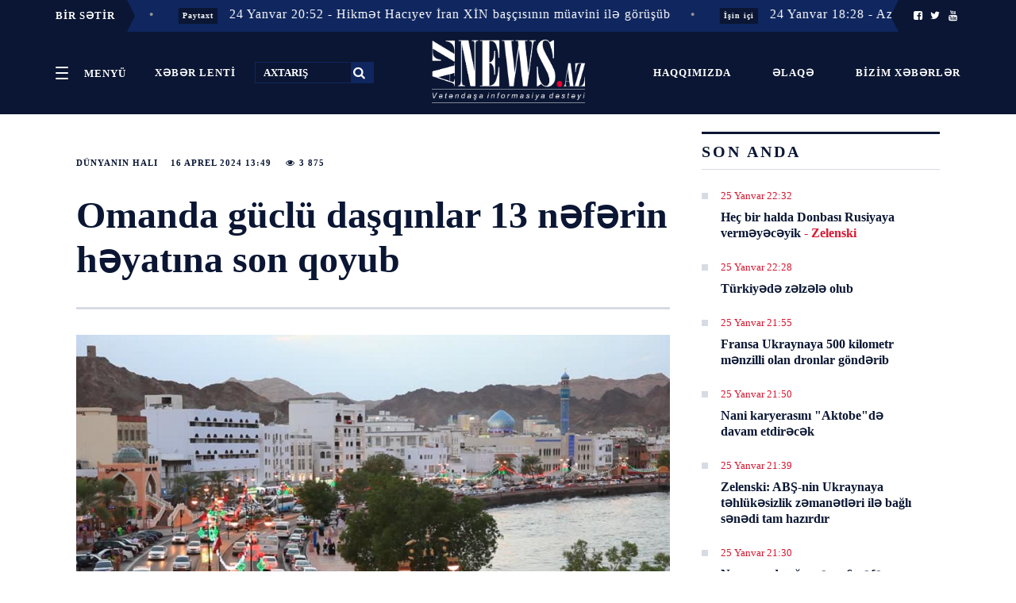

--- FILE ---
content_type: text/html; charset=UTF-8
request_url: https://www.aznews.az/news/state_of_the_world/331818.html
body_size: 13144
content:
<!doctype html>
<html lang="az"  itemscope itemtype="http://schema.org/Article">
<head>
    <meta charSet="utf-8"/>
    <meta http-equiv="x-ua-compatible" content="ie=edge"/>
    <meta name="viewport" content="width=device-width, initial-scale=1, shrink-to-fit=no"/>
    <meta name="theme-color" content="#0A1633"/>
    <link rel="stylesheet" href="/assets_2/css/h.css?v=20181024">
    <link rel="stylesheet" href="/assets_2/js/mmenu/dist/jquery.mmenu.css">
    <link rel="stylesheet" href="/assets_2/js/jquery-ui-1.12.1.tabs/jquery-ui.css">
    <link rel="stylesheet" href="/assets_2/css/fontello/css/fontello.css?v13012021">
    <link rel="stylesheet" href="/assets_2/js/rs/royalslider/royalslider.css">
    <link href="/assets_2/js/rs/royalslider/skins/default/rs-default.css" rel="stylesheet" type="text/css">
    <link rel="stylesheet" href="/assets_2/css/custom.css?v2019042501">
    <title data-react-helmet="true">Omanda güclü daşqınlar 13 nəfərin həyatına son qoyub</title>

            <meta name="description" content="Tez və Düz!">
            
    <link rel="apple-touch-icon" sizes="180x180" href="/assets_2/favicons/apple-touch-icon.png">
    <link rel="icon" type="image/png" sizes="32x32" href="/assets_2/favicons/favicon-32x32.png">
    <link rel="icon" type="image/png" sizes="16x16" href="/assets_2/favicons/favicon-16x16.png">
    <link rel="manifest" href="/assets_2/favicons/site.webmanifest">
    <link rel="mask-icon" href="/assets_2/favicons/safari-pinned-tab.svg" color="#5bbad5">
    <link rel="shortcut icon" href="/assets_2/favicons/favicon.ico">
    <meta name="msapplication-TileColor" content="#2d89ef">
    <meta name="msapplication-config" content="/assets_2/favicons/browserconfig.xml">
    <meta name="theme-color" content="#ffffff">

    <link rel="stylesheet" href="/assets_2/manshet_assets/styles/slider.css?v=1510201807">
    <link rel="stylesheet" href="/assets_2/manshet_assets/styles/main.css?v=1610201801">
    <link rel="stylesheet" href="/assets_2/js/hover_manshet/hover_manshet.min.css?v=">
    <link rel="stylesheet" href="/assets_2/js/breaking_news/style.css?v=">
    <link rel="stylesheet" href="/assets_2/js/owlcarousel/assets/owl.carousel.min.css">

    <meta http-equiv="refresh" content="300" />
<link rel="canonical" href="https://www.aznews.az/news/state_of_the_world/331818.html" />
<meta itemprop="datePublished" content="2024-04-16T13:49:00+04:00" />
<meta itemprop="dateCreated" content="2024-04-16T13:49:00+04:00" />
<meta itemprop="dateModified" content="2024-04-16T13:51:39+04:00" />
<meta itemprop="headline" content="Omanda güclü daşqınlar 13 nəfərin həyatına son qoyub" />
<meta name="lastmod" content="2024-04-16T13:51:39+04:00" />
<meta name="pubdate" content="2024-04-16T13:49:00+04:00" />
<meta property="og:title" content="Omanda güclü daşqınlar 13 nəfərin həyatına son qoyub" />
<meta property="og:type" content="article" />
<meta property="og:url" content="https://www.aznews.az/news/state_of_the_world/331818.html" />
<meta property="og:locale" content="az_AZ" />
<meta property="og:site_name" content="Aznews.az" />
<meta property="article:section" content="Dünyanın halı" />
<meta property="article:published_time" content="2024-04-16T13:49:00+04:00" />
<meta property="og:image" content="https://www.aznews.az/storage/2020/12/27/modern.az_-oman_450.jpg"/>
<meta property="og:image:width" content="1200" />
<meta property="og:image:height" content="630" />
<meta itemprop="image" content="https://www.aznews.az/storage/2020/12/27/modern.az_-oman_450.jpg"/>
<meta itemprop="thumbnailUrl" content=""/>
<link rel="image_src" href="https://www.aznews.az/storage/2020/12/27/modern.az_-oman_450.jpg" />
<link rel="alternate" type="application/rss+xml" title="Dünyanın halı" href="https://www.aznews.az/rss/state_of_the_world.rss" />
<script type="text/javascript">var news_ID = "331818"; var share_URL = "https:\/\/www.aznews.az\/news\/state_of_the_world\/331818.html"; var share_TITLE = "Omanda g\u00fccl\u00fc da\u015fq\u0131nlar 13 n\u0259f\u0259rin h\u0259yat\u0131na son qoyub"; var share_IMG_PATH = "https:\/\/www.aznews.az\/storage\/2020\/12\/27\/modern.az_-oman_450.jpg"; var share_DESC = ""; </script>
<link rel="stylesheet" href="/assets_2/css/category.css?v=1769382502"><link rel="stylesheet" href="/assets_2/css/news.css?v=1769382502"><link rel="stylesheet" href="/assets_2/js/hover_manshet/hover_manshet.min.css?v=1769382502">
<link rel="stylesheet" href="/assets_2/js/breaking_news/style.css?v=1769382502">
<link rel="stylesheet" href="/assets_2/js/owlcarousel/assets/owl.carousel.min.css">

    <!-- Global site tag (gtag.js) - Google Analytics -->
<script async src="https://www.googletagmanager.com/gtag/js?id=UA-45070806-1"></script>
<script>
    window.dataLayer = window.dataLayer || [];
    function gtag(){dataLayer.push(arguments);}
    gtag('js', new Date());

    gtag('config', 'UA-45070806-1');
</script>
    <!-- Yandex.Metrika counter -->
<script type="text/javascript" >
    (function (d, w, c) {
        (w[c] = w[c] || []).push(function() {
            try {
                w.yaCounter50655538 = new Ya.Metrika2({
                    id:50655538,
                    clickmap:true,
                    trackLinks:true,
                    accurateTrackBounce:true,
                    webvisor:true
                });
            } catch(e) { }
        });

        var n = d.getElementsByTagName("script")[0],
            s = d.createElement("script"),
            f = function () { n.parentNode.insertBefore(s, n); };
        s.type = "text/javascript";
        s.async = true;
        s.src = "https://mc.yandex.ru/metrika/tag.js";

        if (w.opera == "[object Opera]") {
            d.addEventListener("DOMContentLoaded", f, false);
        } else { f(); }
    })(document, window, "yandex_metrika_callbacks2");
</script>
<noscript><div><img src="https://mc.yandex.ru/watch/50655538" style="position:absolute; left:-9999px;" alt="" /></div></noscript>
<!-- /Yandex.Metrika counter -->
<script>
window.digitalks=window.digitalks||new function(){var t=this;t._e=[],t._c={},t.config=function(c){var i;t._c=c,t._c.script_id?((i=document.createElement("script")).src="//data.digitalks.az/v1/scripts/"+t._c.script_id+"/track.js?&cb="+Math.random(),i.async=!0,document.head.appendChild(i)):console.error("digitalks: script_id cannot be empty!")};["track","identify"].forEach(function(c){t[c]=function(){t._e.push([c].concat(Array.prototype.slice.call(arguments,0)))}})};
 
digitalks.config({
    script_id: "3b21d4c0-dfa5-4955-858a-04cd4dbe171e",
    page_url: location.href,
    referrer: document.referrer
})
</script>

</head>
<body><div id="app">
    <div>
        <div>
            <style>
    ._2L98J {
        background-color: #0a1633 !important;
        border: none;
    }
</style>

<header class="_21UZG noPrint">
    <div class="_2L98J">
                    <div class="container" style="padding: 0;">
    <div class="breaking-news hidden-xs collapse in">
        <div class="caption caption-left" style="z-index: 999 !important;">
            <span class="icon visible-xs"><i class="fa fa-bullhorn fa-fw"></i></span>
            <span class="text hidden-xs">BİR SƏTİR</span>
        </div>
        <div class="marquee">
                            <div style="z-index: 99 !important;" class="item">
                    <span class="dot">•</span>
                    <a href="https://www.aznews.az/news/accident/" class="label label-danger category">Hadisə</a>
                    <a href="https://www.aznews.az/news/accident/364094.html">25 Yanvar 14:39 - Samuxda mikroavtobus aşıb, ölən və yaralananlar var</a>
                </div>
                            <div style="z-index: 99 !important;" class="item">
                    <span class="dot">•</span>
                    <a href="https://www.aznews.az/news/capital/" class="label label-danger category">Paytaxt</a>
                    <a href="https://www.aznews.az/news/capital/364075.html">24 Yanvar 20:52 - Hikmət Hacıyev İran XİN başçısının müavini ilə görüşüb</a>
                </div>
                            <div style="z-index: 99 !important;" class="item">
                    <span class="dot">•</span>
                    <a href="https://www.aznews.az/news/inwork/" class="label label-danger category">İşin içi</a>
                    <a href="https://www.aznews.az/news/inwork/364057.html">24 Yanvar 18:28 - Azərbaycanda dövlət xətti ilə verilən ipoteka kreditlərinin sayı 57 mini keçib</a>
                </div>
                            <div style="z-index: 99 !important;" class="item">
                    <span class="dot">•</span>
                    <a href="https://www.aznews.az/news/inwork/" class="label label-danger category">İşin içi</a>
                    <a href="https://www.aznews.az/news/inwork/364058.html">24 Yanvar 18:28 - Azərbaycanda daha 5 audit şirkətinə lisenziya verilib</a>
                </div>
                            <div style="z-index: 99 !important;" class="item">
                    <span class="dot">•</span>
                    <a href="https://www.aznews.az/news/inwork/" class="label label-danger category">İşin içi</a>
                    <a href="https://www.aznews.az/news/inwork/364056.html">24 Yanvar 18:25 - Azərbaycandakı bankların xalis mənfəətinin (zərərinin) məbləğinə görə renkinqi (2025)</a>
                </div>
                            <div style="z-index: 99 !important;" class="item">
                    <span class="dot">•</span>
                    <a href="https://www.aznews.az/news/inwork/" class="label label-danger category">İşin içi</a>
                    <a href="https://www.aznews.az/news/inwork/364054.html">24 Yanvar 17:49 - Gürcüstan Azərbaycana mal-qara satışından gəlirini 3 dəfəyə yaxın artırıb</a>
                </div>
                            <div style="z-index: 99 !important;" class="item">
                    <span class="dot">•</span>
                    <a href="https://www.aznews.az/news/accident/" class="label label-danger category">Hadisə</a>
                    <a href="https://www.aznews.az/news/accident/364052.html">24 Yanvar 17:20 - &quot;Xəbər dilində məsuliyyət, ənənəvi media və rəqəmsal platformalarda tipik səhvlər&quot; mövzusunda təlim keçirilib</a>
                </div>
                            <div style="z-index: 99 !important;" class="item">
                    <span class="dot">•</span>
                    <a href="https://www.aznews.az/news/inwork/" class="label label-danger category">İşin içi</a>
                    <a href="https://www.aznews.az/news/inwork/364051.html">24 Yanvar 17:15 - Azərbaycanda ötən il beynəlxalq poçt göndərişlərinin dəyəri 65 milyon dolları keçib</a>
                </div>
                            <div style="z-index: 99 !important;" class="item">
                    <span class="dot">•</span>
                    <a href="https://www.aznews.az/news/inwork/" class="label label-danger category">İşin içi</a>
                    <a href="https://www.aznews.az/news/inwork/364049.html">24 Yanvar 17:11 - Azərbaycandakı bankların əməliyyat mənfəətinin məbləğinə görə renkinqi (2025)</a>
                </div>
                            <div style="z-index: 99 !important;" class="item">
                    <span class="dot">•</span>
                    <a href="https://www.aznews.az/news/accident/" class="label label-danger category">Hadisə</a>
                    <a href="https://www.aznews.az/news/accident/364048.html">24 Yanvar 17:09 - Ötən gün itkin düşən 5 nəfər tapılıb</a>
                </div>
                    </div>
        <div class="caption caption-right" style="z-index: 999 !important;">
            <span class="icon visible-xs"><i class="fa fa-bullhorn fa-fw"></i></span>
            <span class="text hidden-xs">
                <a href="https://www.facebook.com/AzNews.az.Xeber/?__tn__=%2Cd%2CP-R&eid=ARBESGR4q8zpcc0BKkd38Crz1lZx1qxpj7EWTMyEsMwOx-CAUITrIThrvzYXDil6YrJhJsr75395MPVG"><i class="icon-facebook-squared"></i></a>
                <a href="https://twitter.com/AznewsA"><i class="icon-twitter"></i></a>
                <a href="https://www.youtube.com/channel/UC3Sf1pgz2OG9HOH30QrKO2g"><i class="icon-youtube"></i></a>
            </span>
        </div>
    </div>
</div>        
        <!--<ul>
            <li class="PJUwX">
                <a href="#my-menu">
                    <button id="sections" class="_2g2-4 _2FxXH" aria-controls="navigation" aria-expanded="false">
                        <span class="_2Wsmd"><em>Open</em></span>
                        <span class="yHQ5k">Menyü</span>
                    </button>
                </a>
            </li>
            <li class="_1x2EA">
                <time class="Cl81a"><span></span>
                                                                            </time>
            </li>
            <li class="_3CYE0">
                <a href="https://www.facebook.com/AzNews.az.Xeber/?__tn__=%2Cd%2CP-R&eid=ARBESGR4q8zpcc0BKkd38Crz1lZx1qxpj7EWTMyEsMwOx-CAUITrIThrvzYXDil6YrJhJsr75395MPVG"><i class="icon-facebook-squared"></i></a>
                <a href="https://twitter.com/AznewsA"><i class="icon-twitter"></i></a>
                <a href="https://www.youtube.com/channel/UC3Sf1pgz2OG9HOH30QrKO2g"><i class="icon-youtube"></i></a>
            </li>
        </ul>-->
    </div>

    <style>
        .top-header .header-left {
            width: 40% !important;
            text-align: left;
        }

        .top-header .header-center {
            width: 20% !important;
            padding: 0;
        }

        .top-header .header-right {
            padding: 28px 0;
            width: 40% !important;
        }

        ._2g2-4 {
            padding: 0 16px !important;
            display: inline-block;
            line-height: 27px;
        }
    </style>

    <div class="container h-Jxc _1b710 h-Jxc top-header">
        <div class="_1hN2k _3T4hB header-left top-left-links">
            <a href="#my-menu">
                <button style="vertical-align: middle;" id="sections" class="_2g2-4 _2FxXH" aria-controls="navigation" aria-expanded="false">
                    <span class="_2Wsmd"><em>Open</em></span>
                    <span class="yHQ5k">Menyü</span>
                </button>
            </a>
            <a href="/latest/" class="_2g2-4 _2FxXH">
                <span class="yHQ5k">XƏBƏR LENTİ</span>
            </a>
            <form method="get" action="/search.php">
                <input title="search" id="search" type="text" name="query" placeholder="AXTARIŞ">
                <button type="submit"><i class="icon-search"></i></button>
            </form>

        </div>
        <div class="_2FAuv header-center">
            <a id="mobile-menu-trigger" href="#my-menu">
                <button style="vertical-align: middle;" id="sections" class="_2g2-4 _2FxXH" aria-controls="navigation" aria-expanded="false">
                    <span class="_2Wsmd"><em>Open</em></span>
                    <span class="yHQ5k">Menyü</span>
                </button>
            </a>
            <div class="_3k5Rb">
                <a class="_17mvA _3N5Nv _28ZlE" href="/">
                    <img alt="" src="/assets_2/images/logo.png">
                </a>
            </div>
        </div>
        <div class="gLolC _33it7 _2fVGr header-right  top-left-links">
            <a href="/about.php" class="_2g2-4 _2FxXH">
                <span class="yHQ5k">Haqqımızda</span>
            </a>
            <a href="/contacts.php" class="_2g2-4 _2FxXH">
                <span class="yHQ5k">Əlaqə</span>
            </a>
            <a href="https://www.aznews.az/section/bizim-xeberler/" class="_2g2-4 _2FxXH">
                <span class="yHQ5k">Bizim xəbərlər <!--<i class="icon-whatsapp"></i>--></span>
            </a>
        </div>
    </div>
</header>
<div class="_3ic7p printOnly">
    <div class="_3uPYr _2qnYw"><a class="_2ABN- _28ZlE" href="/">Aznews.az</a></div>
</div>            <div id="content">
                <div class="WaHFU">
                    <div class="_2UJGH">
                        <article class="_2yRSr">
    <section class="_1ysFk">
        <header class="_2-5AL">
            <div class="JwYux">
                <div class="_2YAR2">
                    <ul>
                        <li class="_3wukJ"><a title="Dünyanın halı" href="https://www.aznews.az/news/state_of_the_world/">Dünyanın halı</a></li>
                        <li class="_3wukJ">16 Aprel  2024 13:49</li>
                        <li class="_3wukJ"><i class="icon-eye"></i>&nbsp;3 875</li>
                    </ul>
                </div>
                <h1>Omanda güclü daşqınlar 13 nəfərin həyatına son qoyub</h1>
            </div>
        </header>
        <style>
            .news-content img {
                height: auto !important;
            }
        </style>
        <div class="_1665V news-content">
            <picture class="">
                <img style="width: 100%" alt="" src="https://www.aznews.az/storage/2020/12/27/modern.az_-oman_450.jpg"/>
            </picture>
            <div class="font-share-block">
                <div class="font-size">
                    <span style="font-size: 13px;" data-font_size="17">A</span> |
                    <span style="font-size: 16px;" data-font_size="19">A</span> |
                    <span style="font-size: 19px;" data-font_size="21">A</span>
                </div>

                <div class="share-block">
                    <ul class="sharebox">
                        <li class="share print hidden-xs hidden-mobile">
                            <a href="/news_print.php?news_id=331818">
                                <img alt="" src="/assets_2/images/share/print.png">
                            </a>
                        </li>
                        <li class="share vkontakte">
                            <a href="javascript:void(0);" onclick="Share.vkontakte(share_URL, share_TITLE, share_IMG_PATH, share_DESC)">
                                <img alt="" src="/assets_2/images/share/vk.jpg">
                            </a>
                        </li>
                        <li class="share odnoklassniki">
                            <a href="javascript:void(0);" onclick="Share.odnoklassniki(share_URL, share_DESC)">
                                <img alt="" src="/assets_2/images/share/ok.jpg">
                            </a>
                        </li>
                        <li class="share twitter">
                            <a href="javascript:void(0);" onclick="Share.twitter(share_URL, share_TITLE)">
                                <img alt="" src="/assets_2/images/share/tw.jpg">
                            </a>
                        </li>
                        <li class="share facebook">
                            <a href="javascript:void(0);" onclick="Share.facebook(share_URL, share_TITLE, share_IMG_PATH, share_DESC)">
                                <img alt="" src="/assets_2/images/share/fb.jpg">
                            </a>
                        </li>
                        <li class="share telegram hidden" id="telegram_share">
                            <a href="javascript:void(0);" onclick="Share.telegram(share_TITLE, share_URL)">
                                <img alt="" src="/assets_2/images/share/telegram.png">
                            </a>
                        </li>
                        <li class="share whatsapp hidden" id="whatsapp_share">
                            <a href="javascript:void(0);" onclick="Share.whatsapp(share_TITLE, share_URL)">
                                <img alt="" src="/assets_2/images/share/whatsapp.png">
                            </a>
                        </li>
                    </ul>
                </div>
                <div style="clear: both"></div>
            </div>

            <div style="clear: both"></div>

            <p class="excerpt"></p>
            <p dir="ltr">Oman Sultanlığının Şimali Şərqiyyə əyalətində baş verən güclü daşqın nəticəsində 9 məktəbli olmaqla 13 nəfər həlak olub.</p>
<p dir="ltr">Bu barədə <a href="https://aawsat.com/%D8%A7%D9%84%D8%B9%D8%A7%D9%84%D9%85-%D8%A7%D9%84%D8%B9%D8%B1%D8%A8%D9%8A/%D8%A7%D9%84%D8%AE%D9%84%D9%8A%D8%AC/4967651-%D8%AA%D8%B9%D9%8A%D9%8A%D9%86-%D8%A3%D8%AD%D9%85%D8%AF-%D8%B9%D8%A8%D8%AF-%D8%A7%D9%84%D9%84%D9%87-%D8%A7%D9%84%D8%A3%D8%AD%D9%85%D8%AF-%D8%B1%D8%A6%D9%8A%D8%B3%D8%A7%D9%8B-%D9%84%D9%84%D9%88%D8%B2%D8%B1%D8%A7%D8%A1-%D9%81%D9%8A-%D8%A7%D9%84%D9%83%D9%88%D9%8A%D8%AA" style="margin: 0px; padding: 0px; outline: none; text-decoration-line: none; color: rgb(91, 63, 122); border-bottom: 1px solid rgb(91, 63, 122); transition: all 0.2s ease 0s;">“As-Sharq Awsat”</a> qəzeti məlumat yayıb.</p>
<p dir="ltr">Nəşrin məlumatına görə, daşqınlara Omanın bir sıra əyalətlərində son bir neçə gün ərzində yağan güclü yağışlar səbəb olub.</p>
<p dir="ltr">Omanın yağış depressiyası adlandırdığı daşqın qurbanlarının sayı 13 nəfərə çatıb ki, onların da əksəriyyəti məktəblilərdir.</p><div class="netlam-ads">
    <!-- aznews.az-inPage 1x1 -->
    <script async src="//code.adsgarden.com/js/adsgarden.js"></script>
    <ins class="adsgarden" style="display:none; width: 100%; height: 300px;" data-ad-client="5173" data-ad-slot="4248"></ins>
    <script>(adsgarden = window.adsgarden || []).push({});</script>
    <!-- aznews.az-inPage 1x1 -->

</div>
<p dir="ltr"><strong>Mövsüm</strong></p>
<p dir="ltr"><strong>Aznews.az</strong></p>            
            
            <div style="clear: both"></div>

            <div class="_1beOO related-news">
                <header class="_1Uq6S">
                    <h2 class="_3A3dM">DİGƏR XƏBƏRLƏR</h2>
                </header>


                
            </div>


            <div class="_1beOO ads-informer">
<!--                <iframe src="//axar.az/informers/aznews_486x100_az.html" width="660" height="100" frameborder="no" scrolling="no" name="yenicagaz"></iframe>-->
<!--                <iframe src="//yenicag.az/banner/" width="728" height="90" frameborder="no" scrolling="no" name="yenicagaz"></iframe>-->
                <!--<iframe src="//cebhe.info/reklamaznews.php" width="680" height="90" frameborder="no" scrolling="no" name="yenicagaz"></iframe>-->
<!--                <iframe src="//ikisahil.az/banner.php" style="border:0 #ffffff none;" name="ikisahil.az" scrolling="no" frameborder="0" marginheight="0px" marginwidth="0px" height="70px" width="100%" allowfullscreen=""></iframe>-->
            </div>
    </section>

    <aside class="_1ki1P sidebar-news">
        <header class="_1Uq6S"><h2 class="_3A3dM">SON ANDA</h2></header>
<section class="_1FnJx">
    <div>
        <div class="_2ytbQ">
                            <div class="_1K-Tu _29Vm5">
                    <div>
                        <ul class="_3cp-Q">
                            <li class="_3QKHo">
                                <time class="_2_zR-">25 Yanvar 22:32</time>
                            </li>
                        </ul>
                        <h3 class="KXHWB"><a href="https://www.aznews.az/news/west/364129.html">Heç bir halda Donbası Rusiyaya verməyəcəyik <span class="red">- Zelenski</span></a></h3>
                    </div>
                </div>
                            <div class="_1K-Tu _29Vm5">
                    <div>
                        <ul class="_3cp-Q">
                            <li class="_3QKHo">
                                <time class="_2_zR-">25 Yanvar 22:28</time>
                            </li>
                        </ul>
                        <h3 class="KXHWB"><a href="https://www.aznews.az/news/turkey/364128.html">Türkiyədə zəlzələ olub</a></h3>
                    </div>
                </div>
                            <div class="_1K-Tu _29Vm5">
                    <div>
                        <ul class="_3cp-Q">
                            <li class="_3QKHo">
                                <time class="_2_zR-">25 Yanvar 21:55</time>
                            </li>
                        </ul>
                        <h3 class="KXHWB"><a href="https://www.aznews.az/news/state_of_the_world/364127.html">Fransa Ukraynaya 500 kilometr mənzilli olan dronlar göndərib</a></h3>
                    </div>
                </div>
                            <div class="_1K-Tu _29Vm5">
                    <div>
                        <ul class="_3cp-Q">
                            <li class="_3QKHo">
                                <time class="_2_zR-">25 Yanvar 21:50</time>
                            </li>
                        </ul>
                        <h3 class="KXHWB"><a href="https://www.aznews.az/news/fanatic/364126.html">Nani karyerasını &quot;Aktobe&quot;də davam etdirəcək</a></h3>
                    </div>
                </div>
                            <div class="_1K-Tu _29Vm5">
                    <div>
                        <ul class="_3cp-Q">
                            <li class="_3QKHo">
                                <time class="_2_zR-">25 Yanvar 21:39</time>
                            </li>
                        </ul>
                        <h3 class="KXHWB"><a href="https://www.aznews.az/news/state_of_the_world/364125.html">Zelenski: ABŞ-nin Ukraynaya təhlükəsizlik zəmanətləri ilə bağlı sənədi tam hazırdır</a></h3>
                    </div>
                </div>
                            <div class="_1K-Tu _29Vm5">
                    <div>
                        <ul class="_3cp-Q">
                            <li class="_3QKHo">
                                <time class="_2_zR-">25 Yanvar 21:30</time>
                            </li>
                        </ul>
                        <h3 class="KXHWB"><a href="https://www.aznews.az/news/accident/364124.html">Naxçıvanda ağır qəza, 6 nəfər xəsarət alıb</a></h3>
                    </div>
                </div>
                            <div class="_1K-Tu _29Vm5">
                    <div>
                        <ul class="_3cp-Q">
                            <li class="_3QKHo">
                                <time class="_2_zR-">25 Yanvar 21:28</time>
                            </li>
                        </ul>
                        <h3 class="KXHWB"><a href="https://www.aznews.az/news/state_of_the_world/364123.html">KİV: İqlim Amazonda ağac növlərinin müxtəlifliyini dəyişdirir</a></h3>
                    </div>
                </div>
                            <div class="_1K-Tu _29Vm5">
                    <div>
                        <ul class="_3cp-Q">
                            <li class="_3QKHo">
                                <time class="_2_zR-">25 Yanvar 21:27</time>
                            </li>
                        </ul>
                        <h3 class="KXHWB"><a href="https://www.aznews.az/news/capital/364122.html">Milli Məclislə Bəhreyn Krallığının Nümayəndələr Şurası arasında Anlaşma Memorandumu imzalanıb</a></h3>
                    </div>
                </div>
                            <div class="_1K-Tu _29Vm5">
                    <div>
                        <ul class="_3cp-Q">
                            <li class="_3QKHo">
                                <time class="_2_zR-">25 Yanvar 20:53</time>
                            </li>
                        </ul>
                        <h3 class="KXHWB"><a href="https://www.aznews.az/news/political_debate/364120.html">Deputatlarımız Manamada APA-nın Büro iclasında</a></h3>
                    </div>
                </div>
                            <div class="_1K-Tu _29Vm5">
                    <div>
                        <ul class="_3cp-Q">
                            <li class="_3QKHo">
                                <time class="_2_zR-">25 Yanvar 20:51</time>
                            </li>
                        </ul>
                        <h3 class="KXHWB"><a href="https://www.aznews.az/news/capital/364121.html">Sahibə Qafarova Əhməd bin Salman Al-Musalam ilə görüşüb</a></h3>
                    </div>
                </div>
                        <div class="latest-link">
                <a href="/latest/">DAHA ÖNCƏ</a>
            </div>
        </div>
    </div>

    <div class="netlam-ads">
    <!-- aznews.az-240x400 240x400 -->
    <script async src="//code.ainsyndication.com/js/ainsyndication.js"></script>
    <ins class="ainsyndication" style="display:block; width: 240px; height: 400px;" data-ad-client="1" data-ad-slot="4049"></ins>
    <script>(ainsyndication = window.ainsyndication || []).push({});</script>
    <!-- aznews.az-240x400 240x400 -->
</div>
</section>
        <section class="_1FnJx">
<header class="_1Uq6S"><h2 class="_3A3dM">ÇOX OXUNANLAR</h2></header>
    <div id="tabs">
        <ul>
            <li><a href="#tabs-1">Bu gün</a></li>
            <li><a href="#tabs-2">Bu həftə</a></li>
            <li><a href="#tabs-3">Bu ay</a></li>
        </ul>
        <div id="tabs-1">
            <section class="_1FnJx">
    <div>
        <div class="_2ytbQ">
                            <div class="_1K-Tu _29Vm5">
                    <div>
                        <ul class="_3cp-Q">
                            <li class="_3QKHo">
                                <time class="_2_zR-">25 Yanvar 14:34</time>
                            </li>
                        </ul>
                        <h3 class="KXHWB"><a href="https://www.aznews.az/news/editorsdesk/364092.html">Bütün yollar Təbrizə aparır!</a></h3>
                    </div>
                </div>
                            <div class="_1K-Tu _29Vm5">
                    <div>
                        <ul class="_3cp-Q">
                            <li class="_3QKHo">
                                <time class="_2_zR-">25 Yanvar 16:22</time>
                            </li>
                        </ul>
                        <h3 class="KXHWB"><a href="https://www.aznews.az/news/state_of_the_world/364109.html">Peskov Uitkoff-Putin danışıqları ilə bağlı: ABŞ zamanla yarışır</a></h3>
                    </div>
                </div>
                            <div class="_1K-Tu _29Vm5">
                    <div>
                        <ul class="_3cp-Q">
                            <li class="_3QKHo">
                                <time class="_2_zR-">25 Yanvar 21:39</time>
                            </li>
                        </ul>
                        <h3 class="KXHWB"><a href="https://www.aznews.az/news/state_of_the_world/364125.html">Zelenski: ABŞ-nin Ukraynaya təhlükəsizlik zəmanətləri ilə bağlı sənədi tam hazırdır</a></h3>
                    </div>
                </div>
                            <div class="_1K-Tu _29Vm5">
                    <div>
                        <ul class="_3cp-Q">
                            <li class="_3QKHo">
                                <time class="_2_zR-">25 Yanvar 14:58</time>
                            </li>
                        </ul>
                        <h3 class="KXHWB"><a href="https://www.aznews.az/news/accident/364097.html">Tikilməkdə olan evlərin naqillərini oğurlayan şəxslər saxlanıldı</a></h3>
                    </div>
                </div>
                            <div class="_1K-Tu _29Vm5">
                    <div>
                        <ul class="_3cp-Q">
                            <li class="_3QKHo">
                                <time class="_2_zR-">25 Yanvar 16:46</time>
                            </li>
                        </ul>
                        <h3 class="KXHWB"><a href="https://www.aznews.az/news/russia_and_iran/364112.html">Kreml: Rusiya və ABŞ Avropa diplomatiyasının rəhbəri Kallasla dialoq aparmayacaq</a></h3>
                    </div>
                </div>
                            <div class="_1K-Tu _29Vm5">
                    <div>
                        <ul class="_3cp-Q">
                            <li class="_3QKHo">
                                <time class="_2_zR-">25 Yanvar 22:32</time>
                            </li>
                        </ul>
                        <h3 class="KXHWB"><a href="https://www.aznews.az/news/west/364129.html">Heç bir halda Donbası Rusiyaya verməyəcəyik <span class="red">- Zelenski</span></a></h3>
                    </div>
                </div>
                            <div class="_1K-Tu _29Vm5">
                    <div>
                        <ul class="_3cp-Q">
                            <li class="_3QKHo">
                                <time class="_2_zR-">25 Yanvar 15:50</time>
                            </li>
                        </ul>
                        <h3 class="KXHWB"><a href="https://www.aznews.az/news/state_of_the_world/364104.html">Yeni pandemiya yarana bilər - ÜST-dən xəbərdarlıq</a></h3>
                    </div>
                </div>
                            <div class="_1K-Tu _29Vm5">
                    <div>
                        <ul class="_3cp-Q">
                            <li class="_3QKHo">
                                <time class="_2_zR-">25 Yanvar 20:05</time>
                            </li>
                        </ul>
                        <h3 class="KXHWB"><a href="https://www.aznews.az/news/armenia_and_georgia/364119.html">Nikol Paşinyan öz musiqi qrupunu yaradıb</a></h3>
                    </div>
                </div>
                            <div class="_1K-Tu _29Vm5">
                    <div>
                        <ul class="_3cp-Q">
                            <li class="_3QKHo">
                                <time class="_2_zR-">25 Yanvar 15:32</time>
                            </li>
                        </ul>
                        <h3 class="KXHWB"><a href="https://www.aznews.az/news/state_of_the_world/364102.html">KİV: ABŞ nadir torpaq metallarına 1,6 milyard dollar investisiya qoyacaq</a></h3>
                    </div>
                </div>
                            <div class="_1K-Tu _29Vm5">
                    <div>
                        <ul class="_3cp-Q">
                            <li class="_3QKHo">
                                <time class="_2_zR-">25 Yanvar 14:55</time>
                            </li>
                        </ul>
                        <h3 class="KXHWB"><a href="https://www.aznews.az/news/accident/364096.html">İş yoldaşının kartından onlayn oğurluq etdi, saxlanıldı</a></h3>
                    </div>
                </div>
                    </div>
    </div>
</section>
        </div>
        <div id="tabs-2">
            <section class="_1FnJx">
    <div>
        <div class="_2ytbQ">
                            <div class="_1K-Tu _29Vm5">
                    <div>
                        <ul class="_3cp-Q">
                            <li class="_3QKHo">
                                <time class="_2_zR-">22 Yanvar 01:06</time>
                            </li>
                        </ul>
                        <h3 class="KXHWB"><a href="https://www.aznews.az/news/accident/363863.html">İlham Əliyev &quot;Qarabağ&quot;la bağlı UEFA-ya səsləndi</a></h3>
                    </div>
                </div>
                            <div class="_1K-Tu _29Vm5">
                    <div>
                        <ul class="_3cp-Q">
                            <li class="_3QKHo">
                                <time class="_2_zR-">20 Yanvar 23:04</time>
                            </li>
                        </ul>
                        <h3 class="KXHWB"><a href="https://www.aznews.az/news/armenia_and_georgia/363792.html">Xaçatryan: Ermənistan və Azərbaycan liderləri sülh ilə rifah yolunu seçiblər</a></h3>
                    </div>
                </div>
                            <div class="_1K-Tu _29Vm5">
                    <div>
                        <ul class="_3cp-Q">
                            <li class="_3QKHo">
                                <time class="_2_zR-">20 Yanvar 22:48</time>
                            </li>
                        </ul>
                        <h3 class="KXHWB"><a href="https://www.aznews.az/news/armenia_and_georgia/363784.html">Vaaqn Xaçatryan: Ümid edirəm ki, Azərbaycandan mallar birbaşa Ermənistana daxil olacaq</a></h3>
                    </div>
                </div>
                            <div class="_1K-Tu _29Vm5">
                    <div>
                        <ul class="_3cp-Q">
                            <li class="_3QKHo">
                                <time class="_2_zR-">19 Yanvar 17:17</time>
                            </li>
                        </ul>
                        <h3 class="KXHWB"><a href="https://www.aznews.az/news/editorsdesk/363655.html">İranın parçalanması ssenarisi: İkidən çox dövlətin meydana çıxması real deyil</a></h3>
                    </div>
                </div>
                            <div class="_1K-Tu _29Vm5">
                    <div>
                        <ul class="_3cp-Q">
                            <li class="_3QKHo">
                                <time class="_2_zR-">20 Yanvar 00:56</time>
                            </li>
                        </ul>
                        <h3 class="KXHWB"><a href="https://www.aznews.az/news/state_of_the_world/363713.html">YPG Şam danışıqlarını pozdu, Şaara orduya əmr verdi <span class="red">- SON DƏQİQƏ</span></a></h3>
                    </div>
                </div>
                            <div class="_1K-Tu _29Vm5">
                    <div>
                        <ul class="_3cp-Q">
                            <li class="_3QKHo">
                                <time class="_2_zR-">20 Yanvar 00:22</time>
                            </li>
                        </ul>
                        <h3 class="KXHWB"><a href="https://www.aznews.az/news/state_of_the_world/363712.html">Milyarderlərin sərvəti 2,5 trilyon dollar artıb: <span class="red"> Bu məbləğlə dünyada yoxsulluğu 26 dəfə aradan qaldırmaq olar </span></a></h3>
                    </div>
                </div>
                            <div class="_1K-Tu _29Vm5">
                    <div>
                        <ul class="_3cp-Q">
                            <li class="_3QKHo">
                                <time class="_2_zR-">22 Yanvar 20:01</time>
                            </li>
                        </ul>
                        <h3 class="KXHWB"><a href="https://www.aznews.az/news/political_debate/363938.html">“Azərbaycan etibarlı iqtisadi tərəfdaş kimi nüfuzunu gücləndirir” <span class="red">– Pərvanə Vəliyeva</span></a></h3>
                    </div>
                </div>
                            <div class="_1K-Tu _29Vm5">
                    <div>
                        <ul class="_3cp-Q">
                            <li class="_3QKHo">
                                <time class="_2_zR-">25 Yanvar 00:41</time>
                            </li>
                        </ul>
                        <h3 class="KXHWB"><a href="https://www.aznews.az/news/take_a_look/364091.html">Badamdarda faсiə: Məşhur həkimin atası həlak oldu</a></h3>
                    </div>
                </div>
                            <div class="_1K-Tu _29Vm5">
                    <div>
                        <ul class="_3cp-Q">
                            <li class="_3QKHo">
                                <time class="_2_zR-">19 Yanvar 23:19</time>
                            </li>
                        </ul>
                        <h3 class="KXHWB"><a href="https://www.aznews.az/news/surveillance_point/363710.html">“Bakı məktəbləri müəllimlər üçün daha cəlbedicidir” <span class="red">- Ramin Nurəliyev </span></a></h3>
                    </div>
                </div>
                            <div class="_1K-Tu _29Vm5">
                    <div>
                        <ul class="_3cp-Q">
                            <li class="_3QKHo">
                                <time class="_2_zR-">19 Yanvar 23:47</time>
                            </li>
                        </ul>
                        <h3 class="KXHWB"><a href="https://www.aznews.az/news/circleofinterest/363711.html">Planetimiz üçün təhlükə: Bu dəqiqələrdə misli görünməmiş radiasiya fırtınası qeydə alınır</a></h3>
                    </div>
                </div>
                    </div>
    </div>
</section>
        </div>
        <div id="tabs-3">
            <section class="_1FnJx">
    <div>
        <div class="_2ytbQ">
                            <div class="_1K-Tu _29Vm5">
                    <div>
                        <ul class="_3cp-Q">
                            <li class="_3QKHo">
                                <time class="_2_zR-">10 Yanvar 01:08</time>
                            </li>
                        </ul>
                        <h3 class="KXHWB"><a href="https://www.aznews.az/news/west/362939.html">Tramp Azərbaycan kanalının videosunu paylaşdı <span class="red">- SON DƏQİQƏ</span></a></h3>
                    </div>
                </div>
                            <div class="_1K-Tu _29Vm5">
                    <div>
                        <ul class="_3cp-Q">
                            <li class="_3QKHo">
                                <time class="_2_zR-">2 Yanvar 00:21</time>
                            </li>
                        </ul>
                        <h3 class="KXHWB"><a href="https://www.aznews.az/news/take_a_look/362295.html">Azərbaycanın tanınmış telejurnalisti vəfat etdi</a></h3>
                    </div>
                </div>
                            <div class="_1K-Tu _29Vm5">
                    <div>
                        <ul class="_3cp-Q">
                            <li class="_3QKHo">
                                <time class="_2_zR-">6 Yanvar 21:35</time>
                            </li>
                        </ul>
                        <h3 class="KXHWB"><a href="https://www.aznews.az/news/cultural_man/362633.html">Azərbaycan kinosunun daha bir ulduzu vəfat etdi</a></h3>
                    </div>
                </div>
                            <div class="_1K-Tu _29Vm5">
                    <div>
                        <ul class="_3cp-Q">
                            <li class="_3QKHo">
                                <time class="_2_zR-">3 Yanvar 23:45</time>
                            </li>
                        </ul>
                        <h3 class="KXHWB"><a href="https://www.aznews.az/news/state_of_the_world/362396.html">Yatağından aparılan Maduronu 50 milyon dollara satıblar- <span class="red">ABŞ-ın Karakasdakı əməliyyatı barədə nə məlumdur?</span></a></h3>
                    </div>
                </div>
                            <div class="_1K-Tu _29Vm5">
                    <div>
                        <ul class="_3cp-Q">
                            <li class="_3QKHo">
                                <time class="_2_zR-">10 Yanvar 14:21</time>
                            </li>
                        </ul>
                        <h3 class="KXHWB"><a href="https://www.aznews.az/news/society/362968.html">Diplomları universitetlər yox, bu qurum verəcək</a></h3>
                    </div>
                </div>
                            <div class="_1K-Tu _29Vm5">
                    <div>
                        <ul class="_3cp-Q">
                            <li class="_3QKHo">
                                <time class="_2_zR-">30 Dekabr  2025 17:59</time>
                            </li>
                        </ul>
                        <h3 class="KXHWB"><a href="https://www.aznews.az/news/third_sector/362102.html">Deputat Rizvan Nəbiyevə yeni vəzifə verilib</a></h3>
                    </div>
                </div>
                            <div class="_1K-Tu _29Vm5">
                    <div>
                        <ul class="_3cp-Q">
                            <li class="_3QKHo">
                                <time class="_2_zR-">8 Yanvar 15:05</time>
                            </li>
                        </ul>
                        <h3 class="KXHWB"><a href="https://www.aznews.az/news/state_of_the_world/362775.html">Vay Venesuela, vay! Maduronun 113 ton qızılı bu ölkəyə daşınıb</a></h3>
                    </div>
                </div>
                            <div class="_1K-Tu _29Vm5">
                    <div>
                        <ul class="_3cp-Q">
                            <li class="_3QKHo">
                                <time class="_2_zR-">4 Yanvar 17:28</time>
                            </li>
                        </ul>
                        <h3 class="KXHWB"><a href="https://www.aznews.az/news/paid_work/362427.html">Maduronun həbsi: Rusiyayönümlü rejimin çöküşü və ABŞ-ın yenidən birinciliyi</a></h3>
                    </div>
                </div>
                            <div class="_1K-Tu _29Vm5">
                    <div>
                        <ul class="_3cp-Q">
                            <li class="_3QKHo">
                                <time class="_2_zR-">16 Yanvar 20:35</time>
                            </li>
                        </ul>
                        <h3 class="KXHWB"><a href="https://www.aznews.az/news/russia_and_iran/363474.html">Rza Pəhləvi planlarını açıqladı: Güney Azərbaycanlıların hüquqlarını tanımayacaq!</a></h3>
                    </div>
                </div>
                            <div class="_1K-Tu _29Vm5">
                    <div>
                        <ul class="_3cp-Q">
                            <li class="_3QKHo">
                                <time class="_2_zR-">30 Dekabr  2025 17:03</time>
                            </li>
                        </ul>
                        <h3 class="KXHWB"><a href="https://www.aznews.az/news/editorsdesk/362096.html">Bütövlük iradəsinin açıq ifadəsi <span class="red">- Deputat yazır</span></a></h3>
                    </div>
                </div>
                    </div>
    </div>
</section>
        </div>
    </div>
</section>
    </aside>
</article>
                    </div>
                </div>
            </div>
            <footer id="footer" class="y77aF noPrint">
    <div class="_39_V0">
        <div class="_3uPYr _2AynF">
            <div class="footer-about">
                <div class="footer-text">
                    <p>AzNews.az analitik-informasiya portalı 1 avqust 2012-ci ildən fəaliyyət göstərir.</p>
                    <p>“Tez və düz” devizi ilə hər gün 100 mindən çox oxucuya operativ xəbərlər və təhlillər təqdim edən portal Azərbaycan Respublikası Mətbuat Şurasının üzvüdür.</p>
                    <p>Sayt Azərbaycan Respublikasının Media Reyestrində qeydiyyatdan keçib.</p>
                    <!--<p>1 avqust 2012-ci ildən fəaliyyət göstərən AzNews.az xəbər portalının təsisçisi və baş redaktoru Taleh Novruz oğlu Şahsuvarlıdır.</p>
                    <p>“Tez və düz” devizi ilə hər gün 100 mindən çox oxucuya operativ xəbərlər və təhlillər təqdim edən portal Azərbaycan Respublikası Mətbuat Şurasının üzvüdür.</p>-->
                    <p><strong>Email:</strong> <a style="color: #fff; text-decoration: underline;" href="mailto:editor@aznews.az">editor@aznews.az</a></p>
                </div>
                <div>
                    <a class="_2ABN- _28ZlE" href="/"><h2>Aznews.az</h2></a>
                </div>
            </div>
        </div>
        <section class="_2cb-t"></section>
        <div class="_1U4cI">
            <p>Copyright © 2026</p>
        </div>
    </div>
</footer>        </div>
    </div>
</div>
<script src="https://code.jquery.com/jquery-3.3.1.min.js"></script>
<script src="/assets_2/js/share.js?v1"></script>
<script src="/assets_2/js/polyfills.js" async=""></script>
<script src="/assets_2/js/manifest.9552ec620a41643aa3a8.js"></script>
<script src="/assets_2/js/coreJs.34f4c4a915295b7617d7.js"></script>
<!--<script src="/assets_2/js/vendorReactReduxRelay.a074861c0f86273562a9.js"></script>-->
<!--<script src="/assets_2/js/vendorCommon.8cd5ee79d75aeae779a9.js"></script>-->
<!--<script src="/assets_2/js/vendorFFXBlue.702d498666cd8c894d46.js"></script>-->
<!--<script src="/assets_2/js/client.de9eead2fda77c0a35ae.js"></script>-->
<script src="/assets_2/js/mmenu/dist/jquery.mmenu.all.js"></script>
<script src="/assets_2/js/jquery-ui-1.12.1.tabs/jquery-ui.min.js"></script>
<script src="/assets_2/js/rs/royalslider/jquery.royalslider.min.js"></script>
<!--<script>
    (function (w, d, o, g, r, a, m) {
        var cid = (Math.random() * 1e17).toString(36);
        d.write('<div id="' + cid + '"></div>');
        w[r] = w[r] || function () {
            (w[r + 'l'] = w[r + 'l'] || []).push(arguments)
        };

        function e(b, w, r) {
            if ((w[r + 'h'] = b.pop()) && !w.ABN) {
                var a = d.createElement(o), p = d.getElementsByTagName(o)[0];
                a.async = 1;
                a.src = '//cdn.' + w[r + 'h'] + '/libs/e.js';
                a.onerror = function () {
                    e(g, w, r)
                };
                p.parentNode.insertBefore(a, p)
            }
        }

        e(g, w, r);
        w[r](cid, {id: 1538086295, domain: w[r + 'h']});
    })(window, document, 'script', ['ftd.agency'], 'ABNS');
</script>-->
<script>
    $(document).ready(function () {
        $("#my-menu").mmenu({
            navbar: {
                title: "MENYÜ"
            },
        });
        var API = $("#my-menu").data("mmenu");
        $("#my-button").click(function () {
            API.open();
        });
    });
</script>

<script>
    $(function () {
        $("#tabs").tabs();
    });
</script>

<script>
    jQuery(document).ready(function ($) {
        $(".royalSlider").royalSlider({
            fullscreen: {
                enabled: true,
                nativeFS: true
            },
            controlNavigation: 'thumbnails',
            autoScaleSlider: true,
            autoScaleSliderWidth: 600,
            autoScaleSliderHeight: 460,
            loop: false,
            imageScaleMode: 'fit-if-smaller',
            navigateByClick: true,
            numImagesToPreload: 2,
            arrowsNav: true,
            arrowsNavAutoHide: true,
            arrowsNavHideOnTouch: true,
            keyboardNavEnabled: true,
            fadeinLoadedSlide: true,
            globalCaption: false,
            globalCaptionInside: false,
            thumbs: {
                appendSpan: true,
                firstMargin: true,
                paddingBottom: 4
            }
        });
    });
</script>

<script type="text/javascript">
    $(document).ready(function () {
        var poll_id = $("#poll_id").val();
        var cc = read_cookie('voted_polls_' + poll_id);
        if (cc === 'true') {
            $("#questions").hide();
            $("#answers").show();
        } else {
            $("#questions").show();
            $("#answers").hide();
        }

        $('#make_vote').click(function () {
            var answer_id = $("input:radio[name=answer]:checked").val() || 0;
            var poll_id = $("#poll_id").val();
            $("#loading").show();

            var data = {
                "poll_id": poll_id,
                "answer_id": answer_id,
                "show_result": 1
            };

            $.ajax({
                type: "POST",
                url: "/poll.php",
                timeout: 3000,
                data: data,
                success: function (data) {
                    $("#questions").hide();
                    $("#loading").hide();
                    $("#answers").html(data);
                    $("#answers").show();

                },
                error: function (data) {
                    $("#questions").hide();
                    $("#answers").html("Server error.");
                }
            });
        });

        function read_cookie(key) {
            var result;
            return (result = new RegExp('(?:^|; )' + encodeURIComponent(key) + '=([^;]*)').exec(document.cookie)) ? (result[1]) : null;
        }
    });
</script>

<script src="/assets_2/js/hover_manshet/hover_manshet.min.js?v="></script>
<script src="/assets_2/js/marquee/jquery.marquee.min.js" type="text/javascript"></script>
<script src="/assets_2/js/owlcarousel/owl.carousel.min.js"></script>

<script>
    $(document).ready(function () {
        $(".breaking-news .marquee").marquee({duration: 20000, startVisible: true, pauseOnHover: true});
    });
</script>

<script>
    $(document).ready(function () {
        $(".owl-carousel").owlCarousel({autoplay: true, loop: true, nav: true, items: 1, navContainer: '#last-news-nav-container', navText: ["<i class='icon-down-open'></i>", "<i class='icon-up-open'></i>"], navElement: 'span',});
    });
</script>

<script src="/assets_2/js/hover_manshet/hover_manshet.min.js?v=1769382502"></script>
<script src="/assets_2/js/marquee/jquery.marquee.min.js" type="text/javascript"></script>
<script src="/assets_2/js/owlcarousel/owl.carousel.min.js"></script>
<script src="/assets_2/js/custom.min.js?v=1769382502"></script>

<nav id="my-menu">
    <ul>
        <li>
            <form method="get" action="/search.php">
                <input title="search" id="search" type="text" name="query" placeholder="Axtarış">
                <button type="submit">Axtar</button>
            </form>
        </li>
        <li><a href="/">Ana səhifə</a></li>
        <li><a href="/latest/">Son xəbərlər</a></li>
        <li><a href="/section/bizim-xeberler/">Bizim xəbərlər</a></li>
                                                                                                                                                                                                                                                                                                                            <li><a href="/news/ekonews/">EKONEWS</a></li>
                                                <li><a href="/news/editorsdesk/">Redaktor masası</a></li>
                                                <li><a href="/news/capital/">Paytaxt</a></li>
                                                <li><a href="/news/accident/">Hadisə</a></li>
                                                <li><a href="/news/interview/">Müsahibə</a></li>
                                                <li><a href="/news/investigation/">Araşdırma</a></li>
                                                <li><a href="/news/tribune/">Tribuna</a></li>
                                                <li><a href="/news/political_debate/">Siyasi müzakirə</a></li>
                                                <li><a href="/news/surveillance_point/">Müşahidə məntəqəsi</a></li>
                                                <li><a href="/news/return/">Qayıdış</a></li>
                                                <li><a href="/news/turkey/">Türkiyə</a></li>
                                                <li><a href="/news/armenia_and_georgia/">Ermənistan və Gürcüstan</a></li>
                                                <li><a href="/news/russia_and_iran/">Rusiya və İran</a></li>
                                                <li><a href="/news/west/">Qərb</a></li>
                                                <li><a href="/news/flash/">Flash</a></li>
                                                <li><a href="/news/state_of_the_world/">Dünyanın halı</a></li>
                                                <li><a href="/news/oneline/">Bir sətir</a></li>
                                                <li><a href="/news/paid_work/">İntellektual baxış</a></li>
                                                <li><a href="/news/ltr/">Soldan sağa</a></li>
                                                <li><a href="/news/inwork/">İşin içi</a></li>
                                                <li><a href="/news/writers/">Yazarlar</a></li>
                                                <li><a href="/news/society/">Toplum</a></li>
                                                <li><a href="/news/take_a_look/">Göz önü</a></li>
                                                <li><a href="/news/out_of_law/">Qanundan kənarda</a></li>
                                                <li><a href="/news/fanatic/">Fanat</a></li>
                                                <li><a href="/news/district/">Mahal</a></li>
                                                <li><a href="/news/cultural_man/">Mədəni adam</a></li>
                                                <li><a href="/news/third_sector/">Üçüncü sektor</a></li>
                                                <li><a href="/news/circleofinterest/">Maraq dairəsi</a></li>
                                                <li><a href="/news/writers_old/">Köhnə - Yazarlar</a></li>
                        </ul>
</nav>

<!-- Copy and paste this code into banner place on the page. -->
<!--<script>
    (function(w,d,o,g,r,a,m){
        d.write('<div id="'+(cid=(Math.random()*1e17).toString(36))+'"></div>');
        w[r]=w[r]||function(){(w[r+'l']=w[r+'l']||[]).push(arguments)};
        function e(b,w,r){if(w[r+'h']=b.pop()){
            a=d.createElement(o),p=d.getElementsByTagName(o)[0];a.async=1;
            a.src='//cdn.'+w[r+'h']+'/libs/b.js';a.onerror=function(){e(g,w,r)};p.parentNode.insertBefore(a,p)
        }}if(!w.ABN){e(g,w,r)};w[r](cid,{id:1907483733})
    })(window,document,'script',['ftd.agency'],'ABNS');
</script>-->

<!-- BEGIN ADVERTSERVE CODE -->
<!--<script type="text/javascript">
    var _avp = _avp || [];
    (function() {
        var s = document.createElement('script');
        s.type = 'text/javascript'; s.async = true; s.src = window.location.protocol + '//betnetmed.advertserve.com/js/libcode3.js';
        var x = document.getElementsByTagName('script')[0];
        x.parentNode.insertBefore(s, x);
    })();
</script>-->
<!-- END ADVERTSERVE CODE -->

<!-- BEGIN ADVERTSERVE CODE -->
<!--<div id="avp_zid_3587">
    <script type="text/javascript">
        if (!document.cookie || document.cookie.indexOf('AVPDCAP=') == -1) {
            _avp.push({ tagid: 'avp_zid_3587', alias: '/', type: 'dynamic', zid: 3587, pid: 797 });
        }
    </script>
</div>-->
<!-- END ADVERTSERVE CODE -->

</body>
</html>
<!-- 0.015822
-->

--- FILE ---
content_type: text/css
request_url: https://www.aznews.az/assets_2/css/category.css?v=1769382502
body_size: 17489
content:
* {
    box-sizing: border-box
}

a, abbr, acronym, address, applet, article, aside, audio, b, big, blockquote, body, canvas, caption, center, cite, code, dd, del, details, dfn, div, dl, dt, em, embed, fieldset, figcaption, figure, footer, form, h1, h2, h3, h4, h5, h6, header, hgroup, html, i, iframe, img, ins, kbd, label, legend, li, mark, menu, nav, object, ol, output, p, pre, q, ruby, s, samp, section, small, span, strike, strong, sub, summary, sup, table, tbody, td, tfoot, th, thead, time, tr, tt, u, ul, var, video {
    font: inherit;
    font-size: 100%;
    margin: 0;
    padding: 0;
    vertical-align: baseline;
    border: 0
}

article, aside, details, figcaption, figure, footer, header, hgroup, main, menu, nav, section, summary {
    display: block
}

body {
    line-height: 1
}

ol, ul {
    list-style: none
}

blockquote, q {
    quotes: none
}

blockquote:after, blockquote:before, q:after, q:before {
    content: "";
    content: none
}

table {
    border-spacing: 0;
    border-collapse: collapse
}

abbr {
    text-decoration: none
}

button, input:not([type=radio]):not([type=checkbox]) {
    -webkit-appearance: none
}

input[type=search] {
    -webkit-appearance: textfield
}

button {
    font: inherit
}

@font-face {
    font-family: Abril Titling Bold;
    font-weight: 700;
    font-style: normal;
    font-display: swap;
    /*src: url(/assets/c67d7077.woff2) format("woff2"), url(/assets/76d4d4e2.woff) format("woff")*/
}

@font-face {
    font-family: Abril Titling Bold;
    font-weight: 700;
    font-style: italic;
    font-display: swap;
    /*src: url(/assets/b81bb9a1.woff2) format("woff2"), url(/assets/be269ac8.woff) format("woff")*/
}

@font-face {
    font-family: PT Sans;
    font-weight: 400;
    font-style: normal;
    font-display: swap;
    /*src: url(/assets/dd51f8cf.woff2) format("woff2"), url(/assets/13175aa7.woff) format("woff")*/
}

@font-face {
    font-family: PT Sans;
    font-weight: 700;
    font-style: normal;
    font-display: swap;
    /*src: url(/assets/9ff0e533.woff2) format("woff2"), url(/assets/8edd2fca.woff) format("woff")*/
}

@font-face {
    font-family: PT Serif;
    font-weight: 400;
    font-style: normal;
    font-display: swap;
    /*src: url(/assets/3dffa6aa.woff2) format("woff2"), url(/assets/771a7b18.woff) format("woff")*/
}

@font-face {
    font-family: PT Serif;
    font-weight: 700;
    font-style: normal;
    font-display: swap;
    /*src: url(/assets/b9bc76d6.woff2) format("woff2"), url(/assets/f9402efb.woff) format("woff")*/
}

*, :after, :before {
    box-sizing: inherit
}

body, html {
    height: 100%
}

html {
    box-sizing: border-box;
    -webkit-overflow-scrolling: touch;
    -webkit-text-size-adjust: 100%
}

body {
    font-family: Trebuchet MS, Arial Narrow, sans-serif;
    color: #232323;
    background-color: #fff
}

a {
    text-decoration: none;
    color: #707070
}

a:focus, a:hover {
    -webkit-transition: color .2s ease-out;
    transition: color .2s ease-out;
    color: #096dd2
}

@media only print {
    .noPrint {
        display: none !important
    }

    .printOnly {
        display: initial
    }
}

@media only screen and (max-device-width: 1366px) and (-webkit-min-device-pixel-ratio: 1.5) {
    body.overlay {
        position: absolute;
        right: 0;
        left: 0
    }
}

@media (-webkit-min-device-pixel-ratio: 0) {
    .lock {
        position: fixed;
        width: 100%
    }
}

.lock, .ReactModal__Body--open {
    overflow: hidden;
    height: 100vh
}

@media only screen and (max-width: 767px) {
    .commentLock {
        overflow: hidden
    }
}

@media only screen and (max-width: 767px) and (-webkit-min-device-pixel-ratio: 0) {
    .commentLock {
        position: fixed;
        width: 100%
    }
}

@media only screen and (max-width: 767px) {
    .lockMobile {
        overflow: hidden
    }
}

.printOnly {
    display: none
}

body {
    font-family: Trebuchet MS, Arial Narrow, sans-serif
}

body .fontsLoaded {
    font-family: PT Sans, Trebuchet MS, Arial Narrow, sans-serif
}

._3BiGC {
    z-index: 90;
    position: fixed;
    top: 0;
    width: 100%;
    height: 3px;
    background: #d9172f
}

._2O3rv {
    position: absolute;
    overflow: hidden;
    clip: rect(1px, 1px, 1px, 1px);
    width: 1px;
    height: 1px;
    padding: 0;
    white-space: nowrap;
    border: 0
}

._3zMrp {
    z-index: 70;
    position: fixed;
    top: 0;
    right: 0;
    bottom: 0;
    left: 0;
    display: -webkit-flex;
    display: flex;
    background: rgba(0, 0, 0, .6);
    -webkit-align-items: center;
    align-items: center;
    -webkit-justify-content: center;
    justify-content: center
}

._1Jq9J {
    font-family: PT Sans, Trebuchet MS, Arial Narrow, sans-serif;
    position: relative;
    overflow-y: auto;
    width: 100%;
    height: 100%
}

._25LVr._25LVr {
    display: -webkit-box;
    display: -ms-flexbox;
    display: flex;
    -webkit-box-orient: vertical;
    -webkit-box-direction: normal;
    -ms-flex-direction: column;
    flex-direction: column;
    background: #fff
}

@media only screen and (min-width: 768px) {
    ._25LVr._25LVr {
        width: 472px;
        height: auto;
        border: 1px solid #000;
        box-shadow: 0 0 6px 1px rgba(0, 0, 0, .5)
    }
}

._2NdZR {
    overflow: hidden
}

@media (-webkit-min-device-pixel-ratio: 0) {
    ._2NdZR {
        position: fixed;
        left: 0;
        overflow: hidden;
        width: 100%;
        height: 100%
    }

    ._2NdZR .borRQ:focus {
        cursor: text
    }
}

._2Rda- {
    padding: 16px;
    color: #fff;
    background: #192646
}

._3LzA1 {
    font-size: 1rem;
    line-height: 1.5;
    font-weight: 700
}

@media only screen and (min-width: 768px) {
    ._3LzA1 {
        text-align: center
    }
}

._36JXr {
    font-size: 1rem;
    top: 0;
    right: 0;
    padding: 16px;
    cursor: pointer;
    color: #fff;
    background-color: #192646
}

._36JXr, ._36JXr span {
    position: absolute;
    border: 0
}

._36JXr span {
    overflow: hidden;
    clip: rect(1px, 1px, 1px, 1px);
    width: 1px;
    height: 1px;
    padding: 0;
    white-space: nowrap
}

._3xNrn {
    width: 280px;
    margin: 36px auto
}

@media only screen and (min-width: 768px) {
    ._3xNrn {
        width: 360px;
        margin-bottom: 40px
    }
}

.a-4J7 {
    margin-bottom: 16px
}

._2u5DK ._2_hny, .a-4J7 {
    position: relative
}

._2u5DK ._2_hny:after {
    font-size: 1rem;
    line-height: 1;
    position: absolute;
    top: 50%;
    right: 8px;
    display: inline-block;
    width: 16px;
    height: 16px;
    margin-top: -8px;
    content: "!";
    text-align: center;
    color: #fff;
    border-radius: 50%;
    background: #d9172f
}

._2u5DK .borRQ {
    padding-right: 32px;
    border: 1px solid #d9172f
}

._2uI6B ._37I3l {
    display: block;
    margin-top: 8px
}

._3z_E8 {
    line-height: 1;
    font-weight: 700
}

._3z_E8, .nd2gH {
    font-size: 1rem;
    display: none
}

.nd2gH {
    line-height: 1.25;
    margin-top: 12px;
    margin-bottom: 32px
}

._1kX0S {
    margin-bottom: 16px;
    padding-left: 16px;
    border-left: 3px solid #d9172f
}

._1kX0S, ._37I3l {
    font-size: .8125rem;
    line-height: 1.15385;
    display: none;
    color: #d9172f
}

._8sgf0 {
    display: block
}

.tEtyH {
    font-size: .9375rem;
    display: block;
    margin-bottom: 8px
}

.borRQ, .tEtyH {
    line-height: 1;
    color: #232323
}

.borRQ {
    font-size: 1rem;
    width: 100%;
    padding: 10px;
    border: 1px solid #a6acba;
    border-radius: 4px
}

@media only screen and (min-width: 768px) {
    .borRQ {
        font-size: .9375rem;
        line-height: 1
    }
}

.borRQ[readonly] {
    color: #707070;
    border-color: #d7dbe3;
    background: #f4f5f7
}

._2X8fP {
    font-size: .8125rem;
    line-height: 1;
    position: absolute;
    top: 0;
    right: 0;
    text-decoration: underline;
    color: #096dd2
}

._2X8fP:visited {
    color: #707070
}

._2MBNR {
    font-size: .9375rem;
    line-height: 1;
    color: #232323
}

._2QQ0h {
    font-size: .8125rem;
    line-height: 1;
    font-weight: 700;
    width: 100%;
    margin: 8px 0 0;
    padding: 16px 0 15px;
    cursor: pointer;
    text-align: center;
    letter-spacing: .5px;
    text-transform: uppercase;
    color: #fff;
    border: 0;
    border-radius: 4px;
    background: #096dd2
}

._2QQ0h:focus, ._2QQ0h:hover {
    background: #0053a6
}

._3oI1J {
    font-size: .9375rem;
    line-height: 1;
    font-family: PT Sans, Trebuchet MS, Arial Narrow, sans-serif;
    width: 100%;
    height: 40px;
    margin: 0 0 16px;
    cursor: pointer;
    text-align: center;
    border: 1px solid #d7dbe3;
    border-radius: 4px
}

._3oI1J, ._3oI1J:focus, ._3oI1J:hover {
    color: #232323;
    background: #fff
}

._3oI1J:focus, ._3oI1J:hover {
    border-color: #a6acba
}

._3oI1J span {
    position: relative;
    padding-left: 32px
}

._3oI1J span:before {
    position: absolute;
    top: 50%;
    left: 0;
    width: 20px;
    height: 20px;
    content: "";
    -webkit-transform: translateY(-50%);
    transform: translateY(-50%);
    background: url(/assets/5c095ec2.svg);
    background-repeat: no-repeat;
    background-position: 50%;
    background-size: 20px 20px
}

.EF1s7 {
    border-color: #d9172f
}

._1WOKu {
    position: relative;
    margin-bottom: 16px;
    text-align: center
}

._1WOKu:after, ._1WOKu:before {
    position: absolute;
    top: 10px;
    width: 44%;
    height: 1px;
    content: "";
    border-top: 1px solid #d7dbe3
}

._1WOKu:before {
    left: 0
}

._1WOKu:after {
    right: 0
}

.ocKwW {
    font-size: .8125rem;
    padding: 16px;
    text-align: center;
    border-top: 1px solid #d7dbe3;
    background: #f4f5f7;
    -webkit-box-flex: 1;
    -ms-flex-positive: 1;
    flex-grow: 1
}

.ocKwW a {
    text-decoration: underline;
    color: #096dd2
}

.RbLp5 a {
    position: fixed;
    position: absolute;
    overflow: hidden;
    clip: rect(0, 0, 0, 0);
    width: 1px;
    height: 1px;
    margin: -1px;
    padding: 0
}

.RbLp5 a:focus {
    z-index: 300;
    top: 0;
    right: 0;
    left: 0;
    overflow: visible;
    clip: auto;
    width: auto;
    height: auto;
    margin: 0;
    padding: 12px;
    text-decoration: underline;
    color: #fff;
    background: #096dd2
}

._21UZG {
    top: 0;
    left: 0;
    width: 100%;
    background-color: #0a1633
}

@media only screen and (max-width: 1023px) {
    ._21UZG {
        z-index: 40;
        position: relative
    }
}

@media only screen and (min-width: 768px) {
    ._21UZG {
        z-index: 50;
        position: absolute
    }
}

#content {
    overflow: hidden;
    padding-top: 48px
}

@media only screen and (min-width: 768px) {
    #content {
        padding-top: 104px
    }
}

@media only print {
    #content {
        padding-top: 0
    }
}

@media only print {
    ._3ic7p {
        position: relative;
        display: block;
        background-color: #0a1633;
        -webkit-print-color-adjust: exact
    }

    ._3ic7p a {
        width: 400px;
        height: 40px
    }
}

._2L98J {
    font-size: .8125rem;
    line-height: 1;
    letter-spacing: 1px;
    border-bottom: 1px solid #454f64;
    background: #0a1633
}

._2L98J, ._2L98J a, ._2L98J a:hover {
    color: #fff
}

._2L98J > ul {
    display: table;
    width: 100%;
    table-layout: fixed
}

._1x2EA, ._3CYE0, .PJUwX {
    display: table-cell
}

.PJUwX {
    padding: 14px 0 12px 16px
}

@media only screen and (max-width: 767px) {
    .PJUwX {
        display: none
    }
}

._1x2EA {
    padding: 12px 0;
    text-align: center
}

@media only screen and (max-width: 767px) {
    ._1x2EA {
        padding-left: 8px;
        text-align: left
    }
}

._3CYE0 {
    text-align: right
}

@media only screen and (max-width: 767px) {
    .QwHeH {
        overflow: hidden
    }
}

@media only screen and (min-width: 768px) {
    .QwHeH {
        position: relative
    }
}

._3S9ou, ._3s-xg {
    font-size: .8125rem;
    line-height: 2.76923;
    height: 36px;
    cursor: pointer;
    letter-spacing: .5px;
    color: #fff;
    border: 0
}

@media only screen and (min-width: 768px) {
    ._3S9ou, ._3s-xg {
        padding: 0 16px
    }
}

._3S9ou {
    background: none
}

._3s-xg {
    background-color: #0a1633
}

._3s-xg._27mT4 {
    background-color: #192646
}

._3eE-X {
    margin-left: 8px;
    fill: #fff
}

._3eE-X._27mT4 svg {
    -webkit-transform: rotate(-180deg);
    transform: rotate(-180deg)
}

._23Kj6 {
    z-index: 50;
    position: absolute;
    right: 0;
    overflow: hidden;
    box-sizing: border-box;
    max-height: 0;
    text-align: left;
    border-radius: 2px;
    background-color: #192646
}

._23Kj6._27mT4 {
    max-height: 500px
}

@media only screen and (max-width: 767px) {
    ._23Kj6._27mT4 {
        width: 100%
    }
}

._3LlBk ._23Kj6._27mT4, .QwHeH:not(.yY4Cy) ._23Kj6._27mT4 {
    box-shadow: 0 2px 4px 0 rgba(0, 0, 0, .5)
}

._3Avy3 {
    list-style: none
}

._34BNi {
    width: 100%;
    margin: 0;
    padding: 0;
    text-align: left;
    border: 0
}

._3SK1d._3SK1d {
    font-size: .8125rem;
    line-height: 3.07692;
    display: block;
    height: 40px;
    padding: 0 72px 0 24px;
    color: #d7dbe3;
    background: #192646
}

._3SK1d._3SK1d:hover {
    background: #0053a6
}

._3SK1d._3SK1d:active {
    background: #004080
}

.yY4Cy {
    margin: 8px 8px 16px;
    padding: 0 16px;
    border: 1px solid #d7dbe3;
    border-radius: 2px
}

@media only screen and (max-width: 767px) {
    .yY4Cy ._2dAsA, .yY4Cy ._3S9ou {
        font-size: .8125rem;
        line-height: 1.84615;
        display: inline-block;
        width: calc(50% - 8px);
        margin: 0 4px;
        padding: 5px 0 6px;
        text-align: center;
        text-transform: uppercase;
        color: #fff;
        border: 1px solid #d7dbe3;
        border-radius: 2px;
        background: #192646
    }
}

.yY4Cy ._3eE-X {
    float: right;
    fill: #d7dbe3
}

.yY4Cy ._23Kj6 {
    position: relative;
    visibility: hidden;
    -webkit-transition: all .2s ease-out;
    transition: all .2s ease-out;
    opacity: 0;
    -webkit-overflow-scrolling: touch
}

.yY4Cy ._23Kj6._27mT4 {
    visibility: visible;
    opacity: 1
}

.yY4Cy ._3s-xg {
    width: 100%;
    padding: 0;
    text-align: left;
    background-color: inherit
}

@media only screen and (max-width: 767px) {
    .yY4Cy ._3s-xg {
        border-bottom: 1px solid transparent
    }
}

@media only screen and (max-width: 767px) {
    .yY4Cy ._3s-xg._27mT4 {
        border-bottom: 1px solid #d7dbe3
    }
}

.yY4Cy ._3SK1d._3SK1d {
    font-size: .8125rem;
    line-height: 2.76923;
    padding: 0;
    letter-spacing: 1px
}

@media only screen and (min-width: 768px) {
    ._3LlBk {
        padding-right: 0
    }

    ._3LlBk ._2dAsA {
        display: none
    }
}

@media only screen and (max-width: 767px) {
    ._3LlBk:not(.yY4Cy) {
        min-height: 36px
    }

    ._3LlBk:not(.yY4Cy) ._2dAsA {
        padding: 0 8px;
        border-right: 1px solid #454f64
    }

    ._3LlBk:not(.yY4Cy) ._3S9ou {
        padding-left: 8px
    }
}

._3LlBk.yY4Cy {
    margin: 8px 0;
    padding: 0 4px;
    border: 0;
    border-radius: 2px;
    background-color: #192646
}

.h-Jxc {
    width: 100%;
    background-color: #0a1633
}

.h-Jxc:after {
    content: "";
    display: table;
    clear: both
}

@media only screen and (max-width: 767px) {
    .h-Jxc {
        z-index: 40;
        position: absolute
    }
}

@media only screen and (min-width: 768px) {
    ._1b710 {
        padding: 20px 0
    }
}

._1hN2k {
    float: left;
    clear: none;
    text-align: inherit;
    width: 20%;
    margin-left: 0;
    margin-right: 0;
    padding: 0
}

@media only screen and (min-width: 768px) {
    ._1hN2k {
        width: 25%;
        padding: 12px 0 0 8px
    }
}

._1hN2k:after {
    content: "";
    display: table;
    clear: both
}

@media only screen and (min-width: 768px) {
    ._3T4hB {
        padding: 12px 0 0 8px
    }
}

@media only screen and (max-width: 767px) {
    ._3kwZP {
        width: 48px
    }
}

._2FAuv {
    float: left;
    clear: none;
    text-align: inherit;
    width: 60%;
    margin-left: 0;
    margin-right: 0;
    text-align: center
}

@media only screen and (min-width: 768px) {
    ._2FAuv {
        width: 50%
    }
}

._2FAuv:after {
    content: "";
    display: table;
    clear: both
}

@media only screen and (max-width: 767px) {
    ._2FAuv.yQMHo {
        width: 30%
    }
}

._2FxXH {
    font-size: .8125rem;
    line-height: 1;
    cursor: pointer;
    vertical-align: top;
    letter-spacing: 1px;
    text-transform: uppercase;
    color: #fff;
    border: 0;
    border-radius: 4px;
    background-color: transparent
}

@media only screen and (min-width: 768px) {
    ._2FxXH {
        border: 1px solid #707070
    }
}

._2g2-4 {
    margin: 0;
    padding: 16px;
    border: transparent;
    border-radius: 0
}

@media only screen and (min-width: 768px) {
    ._2g2-4 {
        padding: 11px 16px
    }
}

@media only screen and (max-width: 767px) {
    ._2g2-4 .yHQ5k {
        position: absolute;
        overflow: hidden;
        clip: rect(1px, 1px, 1px, 1px);
        width: 1px;
        height: 1px;
        padding: 0;
        white-space: nowrap;
        border: 0
    }
}

@media only screen and (min-width: 768px) {
    ._2g2-4 .yHQ5k {
        margin-left: 16px;
        vertical-align: bottom
    }
}

._2Wsmd {
    font-size: 0;
    position: relative;
    display: inline-block;
    width: 16px;
    height: 16px;
    vertical-align: text-bottom
}

._2Wsmd:after, ._2Wsmd:before, ._2Wsmd em {
    position: absolute;
    left: 0;
    display: block;
    width: 100%;
    height: 2px;
    -webkit-transition: -webkit-transform .25s ease-out;
    transition: -webkit-transform .25s ease-out;
    transition: transform .25s ease-out;
    transition: transform .25s ease-out, -webkit-transform .25s ease-out;
    -webkit-transform: rotate(0deg);
    transform: rotate(0deg);
    -webkit-transform-origin: left center;
    transform-origin: left center;
    opacity: 1;
    border-radius: 2px;
    background: #fff
}

._2Wsmd em {
    top: 0
}

._2Wsmd:after, ._2Wsmd:before {
    content: ""
}

._2Wsmd:before {
    top: 7px;
    -webkit-transition: opacity .15s ease-out, -webkit-transform .15s ease;
    transition: opacity .15s ease-out, -webkit-transform .15s ease;
    transition: transform .15s ease, opacity .15s ease-out;
    transition: transform .15s ease, opacity .15s ease-out, -webkit-transform .15s ease
}

._2Wsmd:after {
    top: 14px
}

[aria-expanded=true] ._2Wsmd em {
    width: 18px;
    -webkit-transform: translate3d(1px, 0, 0) rotate(45deg);
    transform: translate3d(1px, 0, 0) rotate(45deg)
}

[aria-expanded=true] ._2Wsmd:before {
    -webkit-transform: rotate(-45deg) translate3d(-2px, -4px, 0);
    transform: rotate(-45deg) translate3d(-2px, -4px, 0);
    opacity: 0
}

[aria-expanded=true] ._2Wsmd:after {
    width: 18px;
    -webkit-transform: translate3d(1px, -1px, 0) rotate(-45deg);
    transform: translate3d(1px, -1px, 0) rotate(-45deg)
}

._2PMiF {
    top: -60px;
    -webkit-transition: top .4s ease-out, opacity .3s ease-out;
    transition: top .4s ease-out, opacity .3s ease-out;
    opacity: 0
}

@media only screen and (min-width: 768px) {
    ._2PMiF ._3T4hB {
        padding: 13px 0 0
    }
}

._2PMiF._1b710 {
    padding: 0
}

._2G56F {
    position: fixed;
    top: 0;
    opacity: 1;
    box-shadow: 0 1px 4px 0 rgba(0, 0, 0, .3)
}

@media only screen and (max-width: 1023px) {
    ._2G56F .yHQ5k {
        position: absolute;
        overflow: hidden;
        clip: rect(1px, 1px, 1px, 1px);
        width: 1px;
        height: 1px;
        padding: 0;
        white-space: nowrap;
        border: 0
    }
}

@media only screen and (min-width: 768px) and (max-width: 1023px) {
    ._1x070 ._1hN2k, ._1x070 ._2FAuv {
        width: auto
    }
}

.f9deW {
    position: absolute;
    top: 48px;
    width: 100%
}

@media only screen and (min-width: 768px) {
    .f9deW {
        top: 104px
    }
}

._2G56F .f9deW {
    top: 48px
}

@media only screen and (min-width: 768px) {
    ._2G56F .f9deW {
        top: 64px
    }
}

._1CPQR {
    width: 7.3125em;
    background-image: url(/assets/cf1cee10.svg)
}

._1CPQR, .YClUs {
    display: inline-block;
    overflow: hidden;
    max-width: 100%;
    height: 1em;
    vertical-align: middle;
    text-indent: -9999px;
    background-repeat: no-repeat;
    background-position: 50%;
    background-size: contain
}

.YClUs {
    width: 9.21875em;
    background-image: url(/assets/9f7165f7.svg)
}

._28ZlE {
    width: 7.75em;
    background-image: url(/assets_2/images/logo.png)
}

._28ZlE, .xY0ge {
    display: inline-block;
    overflow: hidden;
    max-width: 100%;
    height: 70px;
    vertical-align: middle;
    text-indent: -9999px;
    background-repeat: no-repeat;
    background-position: 50%;
    background-size: contain
}

.xY0ge {
    width: 4.1875em;
    background-image: url(/assets/e4af055b.svg)
}

.Zza1f {
    display: inline-block;
    overflow: hidden;
    width: 7.625em;
    max-width: 100%;
    height: 1em;
    vertical-align: middle;
    text-indent: -9999px;
    background-image: url(/assets/bceba870.svg);
    background-repeat: no-repeat;
    background-position: 50%;
    background-size: contain
}

._2qnYw {
    margin-right: auto;
    margin-left: auto
}

@media only screen and (max-width: 767px) {
    ._2AynF {
        margin-right: auto;
        margin-left: auto
    }
}

@media only screen and (min-width: 768px) {
    ._2AynF {
        float: left
    }
}

._1jfAB {
    float: right
}

._3uPYr {
    padding: 11px 0
}

@media only screen and (min-width: 768px) {
    ._3uPYr {
        padding: 18px 0 16px 8px
    }
}

@media only screen and (min-width: 1024px) {
    ._3uPYr {
        padding-left: 0
    }
}

._2ABN- {
    font-size: 1.625rem;
    display: block;
    margin: 0 auto
}

@media only screen and (min-width: 768px) {
    ._2ABN- {
        font-size: 1.875rem
    }
}

._2ABN-.xY0ge {
    font-size: 1.75rem;
    margin-bottom: -2px
}

@media only screen and (min-width: 768px) {
    ._2ABN-.xY0ge {
        font-size: 2rem
    }
}

@media only screen and (max-width: 767px) {
    ._82md6 {
        height: 32px;
        padding: 8px 0
    }

    ._82md6 .YClUs {
        background-image: url(/assets/93806a54.svg)
    }

    ._82md6 ._28ZlE, ._82md6 .YClUs {
        display: inline-block;
        overflow: hidden;
        width: 1em;
        max-width: 100%;
        height: 1em;
        vertical-align: middle;
        text-indent: -9999px;
        background-repeat: no-repeat;
        background-position: 50%;
        background-size: contain
    }

    ._82md6 ._28ZlE {
        background-image: url(/assets/ce1f5b82.svg)
    }

    ._82md6 ._28ZlE, ._82md6 .YClUs {
        float: left;
        width: 48px;
        height: 32px;
        border-left: 1px solid #454f64
    }
}

._33it7, .gLolC {
    float: left;
    clear: none;
    text-align: inherit;
    width: 20%;
    margin-left: 0;
    margin-right: 0;
    float: right;
    padding: 8px;
    text-align: right
}

._33it7:after, .gLolC:after {
    content: "";
    display: table;
    clear: both
}

@media only screen and (min-width: 768px) {
    ._33it7, .gLolC {
        width: 25%;
        padding: 16px
    }
}

@media only screen and (min-width: 768px) and (max-width: 1023px) {
    ._33it7, .gLolC {
        width: auto
    }
}

._33it7._37_DQ, .gLolC._37_DQ {
    width: auto
}

._13SJ1 {
    background-color: #0a1633
}

@media only screen and (max-width: 767px) {
    ._13SJ1 {
        position: absolute;
        right: 0;
        width: calc(100% - 48px)
    }
}

.bFGRL {
    text-align: left
}

@media only screen and (min-width: 768px) {
    .bFGRL {
        max-width: 290px
    }
}

@media only screen and (min-width: 768px) and (max-width: 1023px) {
    .bFGRL {
        width: 100%
    }
}

.bFGRL button {
    float: right
}

@media only screen and (min-width: 768px) {
    .bFGRL button {
        margin-top: -33px;
        margin-left: 0
    }
}

.dDfx- {
    background: #0053a6
}

@media only screen and (min-width: 768px) {
    .dDfx- {
        margin: -16px;
        padding: 16px
    }
}

@media only screen and (max-width: 767px) {
    .dDfx- {
        position: absolute;
        top: 0;
        right: 0;
        width: calc(100% - 48px);
        padding: 10px 10px 6px;
        -webkit-transition: -webkit-transform .3s ease-out;
        transition: -webkit-transform .3s ease-out;
        transition: transform .3s ease-out;
        transition: transform .3s ease-out, -webkit-transform .3s ease-out;
        -webkit-transform: translateZ(0);
        transform: translateZ(0);
        will-change: transform
    }
}

@media only screen and (max-width: 767px) {
    ._23F2a {
        -webkit-transform: translate3d(0, -48px, 0);
        transform: translate3d(0, -48px, 0)
    }
}

._1GI7o {
    font-size: .8125rem;
    line-height: 1;
    cursor: pointer;
    vertical-align: top;
    letter-spacing: 1px;
    text-transform: uppercase;
    color: #fff;
    border: 1px solid #454f64;
    border-radius: 4px;
    background-color: transparent
}

.WvV_s {
    display: inline-block;
    padding: 9px 16px 8px
}

@media only screen and (max-width: 767px) {
    ._2fVGr .WvV_s {
        display: none
    }
}

.WvV_s:focus, .WvV_s:hover {
    color: #fff;
    border-color: #096dd2;
    background-color: #096dd2
}

.WvV_s:active {
    color: #fff;
    border-color: #0053a6;
    background-color: #0053a6
}

.WvV_s + button {
    margin-top: 0
}

._3s24t._3s24t {
    padding: 8px 16px
}

._6LION {
    font-weight: 700;
    display: block;
    text-transform: uppercase
}

._2jKhU, ._6LION {
    font-size: .8125rem;
    line-height: 1;
    color: #fff
}

._2jKhU {
    display: inline-block;
    margin-right: 8px
}

._1GI7o + button, ._3s24t + button {
    margin-left: 16px
}

._198CK {
    font-size: .8125rem;
    line-height: 1;
    font-weight: 700;
    position: relative;
    width: 32px;
    height: 28px;
    margin-bottom: 4px;
    padding: 5px 0;
    cursor: pointer;
    text-align: center;
    vertical-align: top;
    color: #fff;
    border: 1px solid #fff;
    border-radius: 4px;
    background: #096dd2
}

._198CK:before {
    position: absolute;
    top: 2px;
    left: -4px;
    width: 32px;
    height: 28px;
    content: "";
    border: 1px solid #f4f5f7;
    border-width: 0 0 1px 1px;
    border-radius: 4px;
    background: transparent
}

._198CK .wI-js {
    position: absolute;
    overflow: hidden;
    clip: rect(1px, 1px, 1px, 1px);
    width: 1px;
    height: 1px;
    padding: 0;
    white-space: nowrap;
    border: 0
}

._2yAUQ {
    z-index: 60;
    position: fixed;
    top: 86px;
    bottom: 0;
    left: 0;
    visibility: hidden;
    overflow-x: hidden;
    width: 100%;
    -webkit-transition: visibility 0s, opacity .1s linear, -webkit-transform .3s ease-in-out;
    transition: visibility 0s, opacity .1s linear, -webkit-transform .3s ease-in-out;
    transition: visibility 0s, opacity .1s linear, transform .3s ease-in-out;
    transition: visibility 0s, opacity .1s linear, transform .3s ease-in-out, -webkit-transform .3s ease-in-out;
    -webkit-transform: translateX(-100%);
    transform: translateX(-100%);
    opacity: 0;
    border-bottom: 1px solid #192646;
    background-color: #192646;
    -webkit-backface-visibility: hidden;
    backface-visibility: hidden;
    -webkit-transform-style: preserve-3d;
    transform-style: preserve-3d;
    will-change: transform
}

@media only screen and (min-width: 768px) {
    ._2yAUQ {
        top: 0;
        max-width: 256px;
        height: 100%
    }
}

@media only screen and (max-width: 767px) {
    ._2yAUQ.peB2x {
        top: 48px
    }
}

._2yAUQ._2ZY8V {
    visibility: visible;
    -webkit-transform: translateX(0);
    transform: translateX(0);
    opacity: 1;
    box-shadow: 2px 2px 4px 0 rgba(0, 0, 0, .5)
}

._2fq7t a, ._2PKwb a {
    font-size: .9375rem;
    line-height: 1.4;
    position: relative;
    display: block;
    padding: 5px 0 6px 24px;
    letter-spacing: .4px;
    color: #fff
}

._2fq7t a:focus, ._2fq7t a:hover, ._2PKwb a:focus, ._2PKwb a:hover {
    color: #096dd2
}

._2fq7t {
    display: table;
    margin-bottom: -1px;
    padding: 8px 24px 0;
    table-layout: auto
}

._2fq7t li {
    position: relative;
    display: table-cell
}

._2fq7t li.rGXdz a {
    color: #fff;
    border-bottom: 2px solid #fff
}

._2fq7t li:first-of-type a {
    margin-right: 30px
}

._2fq7t a {
    font-size: .6875rem;
    line-height: 2.90909;
    font-weight: 700;
    padding: 0;
    letter-spacing: 1px;
    text-transform: uppercase;
    color: #58b5ff;
    border-style: none;
    background-color: #192646
}

.RTABy {
    padding: 20px 0;
    border-top: 1px solid #454f64
}

._2PKwb {
    display: none
}

._2PKwb.rGXdz {
    display: block
}

._2dmHA {
    font-size: 0;
    position: relative;
    width: 16px;
    height: 16px;
    margin: 8px;
    padding: 16px;
    cursor: pointer;
    color: #fff;
    border: none;
    background: none
}

@media only screen and (max-width: 767px) {
    ._2dmHA {
        display: none
    }
}

._2dmHA:after, ._2dmHA:before {
    position: absolute;
    top: 50%;
    left: 25%;
    display: block;
    width: 100%;
    max-width: 16px;
    height: 2px;
    content: "";
    background: #fff
}

._2dmHA:after {
    -webkit-transform: rotate(135deg);
    transform: rotate(135deg)
}

._2dmHA:before {
    -webkit-transform: rotate(-135deg);
    transform: rotate(-135deg)
}

._3b67L {
    position: relative;
    margin: 8px
}

._3b67L label {
    position: absolute;
    overflow: hidden;
    clip: rect(1px, 1px, 1px, 1px);
    width: 1px;
    height: 1px;
    padding: 0;
    white-space: nowrap;
    border: 0
}

._2q19s {
    font-size: 1rem;
    width: 100%;
    height: 40px;
    padding: 10px 40px 10px 15px;
    cursor: text;
    color: #0a1633;
    border: 0;
    border-radius: 2px;
    background-color: #f4f5f7
}

.JaNbC {
    display: inline-block;
    overflow: hidden;
    width: 1em;
    height: 1em;
    vertical-align: middle;
    text-indent: -9999px;
    background-repeat: no-repeat;
    background-size: 100% auto;
    font-size: 1.125rem;
    position: absolute;
    top: 50%;
    right: 12px;
    margin-top: -9px;
    padding: 0;
    cursor: pointer;
    border: 0;
    background-color: transparent;
    background-image: url(/assets/6fa44dd8.svg)
}

._22TcS a {
    color: tomato
}

._3kQ2X {
    position: relative
}

._3kQ2X button {
    position: absolute;
    top: 0;
    right: 0;
    height: 100%;
    max-height: 32px;
    margin: 0;
    padding: 10px 20px;
    cursor: pointer;
    color: #fff;
    border-style: none;
    border-radius: 0;
    background-color: #192646
}

._3kQ2X button ._1KXcO {
    position: absolute;
    overflow: hidden;
    clip: rect(1px, 1px, 1px, 1px);
    width: 1px;
    height: 1px;
    padding: 0;
    white-space: nowrap;
    border: 0
}

._3kQ2X button ._35a30 {
    display: block;
    height: 11px;
    -webkit-transition: -webkit-transform .3s ease-in 0s;
    transition: -webkit-transform .3s ease-in 0s;
    transition: transform .3s ease-in 0s;
    transition: transform .3s ease-in 0s, -webkit-transform .3s ease-in 0s
}

._3kQ2X button ._35a30 svg {
    vertical-align: top
}

._3kQ2X button:focus, ._3kQ2X button:hover {
    color: #096dd2
}

._3kQ2X button._3XJtp {
    color: #096dd2;
    background-color: #f4f5f7
}

._3kQ2X button._3XJtp ._35a30 {
    -webkit-transform: rotate(-180deg);
    transform: rotate(-180deg)
}

._3Nydp {
    visibility: hidden;
    overflow: hidden;
    max-height: 0;
    opacity: 0;
    background-color: #f4f5f7;
    overflow-scrolling: touch
}

._3Nydp, ._3Nydp._3XJtp {
    -webkit-transition: all .3s ease-in;
    transition: all .3s ease-in
}

._3Nydp._3XJtp {
    visibility: visible;
    max-height: 600px;
    padding: 8px 0;
    opacity: 1
}

._3Nydp._3XJtp a {
    color: #192646
}

._3Nydp ._22TcS a, ._3Nydp ._22TcS a:visited {
    color: tomato
}

.Uffnp:before {
    display: block;
    margin: 8px 24px;
    content: "";
    border-top: 1px solid #454f64
}

.Uffnp:before a {
    padding-left: 0
}

.QMY9O {
    display: inline-block;
    vertical-align: middle
}

._2fv33 li._1IQO_ {
    padding: 5px 0 6px 24px;
    color: #fff
}

._32aAr:not(:last-child):after {
    display: block;
    margin: 8px 24px;
    content: "";
    border-bottom: 1px solid #454f64
}

._3ECgH {
    width: auto;
    max-width: 1168px;
    float: none;
    display: block;
    margin-right: auto;
    margin-left: auto;
    padding-left: 0;
    padding-right: 0
}

._3ECgH:after {
    content: "";
    display: table;
    clear: both
}

.hrZSj {
    background: #f4f5f7
}

._1-N-m {
    margin: 0 20px 24px
}

@media only screen and (min-width: 768px) {
    ._1-N-m {
        margin: 0 20px 56px
    }
}

@media only screen and (min-width: 1024px) {
    ._2GpEY > section {
        width: 82.98333%;
        margin-right: auto;
        margin-left: auto
    }
}

._31DCp {
    margin: 0 -20px;
    padding: 8px 20px;
    color: #0a1633;
    border-top: 3px solid #0a1633;
    border-bottom: 1px solid #d7dbe3
}

@media only screen and (min-width: 768px) {
    ._31DCp {
        margin: 0 0 8px;
        padding: 8px 0
    }
}

._31DCp h2 {
    font-size: 1.0625rem;
    font-weight: 700;
    display: inline;
    letter-spacing: 2px;
    text-transform: uppercase
}

@media only screen and (min-width: 768px) {
    ._31DCp h2 {
        font-size: 1.25rem;
        letter-spacing: 3px
    }
}

._6ENRg {
    padding-top: 16px;
    border-top: 1px solid #d7dbe3;
    border-bottom: 1px solid #d7dbe3
}

@media only screen and (max-width: 767px) {
    ._6ENRg > div {
        padding-bottom: 8px
    }
}

@media only screen and (min-width: 768px) {
    ._6ENRg {
        padding-top: 32px
    }
}

@media only screen and (min-width: 768px) and (max-width: 1023px) {
    ._6ENRg {
        width: calc(100% + 40px);
        margin-right: -20px;
        margin-left: -20px
    }
}

@media only screen and (max-width: 767px) {
    ._6ENRg._6ENRg > div {
        width: calc(100% + 40px);
        margin-right: -20px;
        margin-bottom: 0;
        margin-left: -20px
    }
}

@media only screen and (min-width: 768px) and (max-width: 1023px) {
    ._6ENRg._6ENRg > div {
        width: 100%;
        margin-right: 0;
        margin-left: 0
    }
}

@media only screen and (max-width: 767px) {
    ._1FWDp figure {
        margin: 0 -20px
    }
}

._3nakJ {
    margin: 24px 0;
    text-align: center
}

@media only screen and (min-width: 768px) {
    ._3nakJ {
        margin: 32px 0
    }
}

._3nakJ p {
    font-weight: 700;
    margin-bottom: 10px
}

._2TEVJ {
    width: auto;
    max-width: 1168px;
    float: none;
    display: block;
    margin-right: auto;
    margin-left: auto;
    padding-left: 0;
    padding-right: 0;
    padding: 28px 20px 48px
}

._2TEVJ:after {
    content: "";
    display: table;
    clear: both
}

@media only screen and (min-width: 768px) {
    ._2TEVJ {
        padding: 56px 20px 64px
    }
}

._2TEVJ a {
    color: #096dd2
}

._2TEVJ a:hover {
    text-decoration: underline
}

._2TEVJ em {
    font-style: italic
}

._17BTN {
    font-size: .8125rem;
    line-height: 1.23077;
    padding: 12px;
    transition: all .1s;
    text-align: center;
    letter-spacing: 1px;
    text-transform: uppercase;
    border-radius: 4px;
    background: #096dd2
}

._17BTN._17BTN {
    color: #fff
}

._17BTN:active, ._17BTN:hover, ._17BTN:visited {
    text-decoration: none;
    color: #fff
}

._17BTN:hover {
    background: #0053a6
}

._17BTN:active {
    background: #004080
}

._1AsGk {
    font-family: Abril Titling Bold, Book Antiqua, Palatino, Palatino Linotype, Palatino LT STD, Georgia, serif;
    font-size: 28px;
    line-height: 32px;
    margin-bottom: 16px
}

@media only screen and (min-width: 768px) {
    ._1AsGk {
        font-size: 48px;
        line-height: 56px;
        margin-bottom: 24px
    }
}

._2LDXj {
    font-family: Abril Titling Bold, Book Antiqua, Palatino, Palatino Linotype, Palatino LT STD, Georgia, serif;
    font-size: 20px;
    line-height: 24px;
    margin-top: 32px;
    margin-bottom: 16px;
    color: #0a1633
}

.KpWOE {
    font-size: 1.0625rem;
    line-height: 1.64706;
    font-weight: 700;
    margin-top: 24px;
    margin-bottom: 24px;
    padding: 8px 0;
    letter-spacing: 2px;
    text-transform: uppercase;
    color: #0a1633;
    border-top: 3px solid #0a1633;
    border-bottom: 1px solid #d7dbe3
}

@media only screen and (min-width: 768px) {
    .KpWOE {
        font-size: 1.25rem;
        line-height: 1.4;
        letter-spacing: 3px
    }
}

.cMu-d {
    margin-bottom: 40px
}

.cMu-d:after, .cMu-d:before {
    display: table;
    content: ""
}

._32Pk2, .cMu-d:after {
    clear: both
}

._32Pk2 {
    display: block;
    float: none;
    width: 100%;
    margin-right: auto
}

._32Pk2, ._32Pk2:first-child {
    margin-left: auto
}

._32Pk2:last-child {
    margin-right: auto
}

@media only screen and (min-width: 1024px) {
    ._32Pk2 {
        float: left;
        clear: none;
        text-align: inherit;
        width: 65.91667%;
        margin-left: 0;
        margin-right: 2.25%
    }

    ._32Pk2:after {
        content: "";
        display: table;
        clear: both
    }

    ._32Pk2:last-child {
        margin-right: 0
    }
}

.AkZ3C {
    min-height: 135px;
    margin-bottom: 20px
}

._1VTPv._1VTPv {
    margin-bottom: 24px
}

._1VTPv._1VTPv iframe {
    height: 269px
}

.b3UA5 {
    position: relative;
    z-index: 0;
    overflow: hidden;
    margin-top: -3px;
    border-bottom-right-radius: 15px;
    background-color: #00b1c5;
    background-image: url(/assets/51bd770b.svg);
    background-repeat: no-repeat;
    background-position: 100%;
    background-size: auto 100%;
    background-blend-mode: normal
}

@media only screen and (min-width: 768px) {
    .b3UA5 {
        background-size: auto 121%
    }
}

@media only screen and (max-width: 767px) {
    .b3UA5 {
        margin-right: -20px;
        margin-left: -20px
    }
}

.b3UA5:before {
    position: absolute;
    top: 0;
    right: 0;
    bottom: 0;
    left: 0;
    content: "";
    background: linear-gradient(90deg, rgba(10, 22, 51, .95), rgba(10, 22, 51, 0))
}

.b3UA5 a {
    position: relative;
    display: block;
    padding: 15px 20px
}

@media only screen and (min-width: 768px) {
    .b3UA5 a {
        padding: 15px 9px 13px
    }
}

.pFItV {
    position: absolute;
    overflow: hidden;
    clip: rect(1px, 1px, 1px, 1px);
    width: 1px;
    height: 1px;
    padding: 0;
    white-space: nowrap;
    border: 0
}

.WaHFU {
    width: auto;
    max-width: 1168px;
    float: none;
    display: block;
    margin-right: auto;
    margin-left: auto;
    padding-left: 0;
    padding-right: 0
}

.WaHFU:after {
    content: "";
    display: table;
    clear: both
}

@media only screen and (min-width: 768px) {
    .WaHFU {
        margin-top: 36px
    }
}

._2UJGH {
    margin-right: 20px;
    margin-left: 20px
}

.QDmwq {
    margin-bottom: 16px
}

@media only screen and (min-width: 768px) {
    .QDmwq {
        margin-bottom: 24px
    }
}

._69UyT {
    margin-bottom: 16px
}

@media only screen and (min-width: 768px) {
    .igP-t {
        float: left;
        clear: none;
        text-align: inherit;
        width: 65.91667%;
        margin-left: 0;
        margin-right: 2.25%
    }

    .igP-t:after {
        content: "";
        display: table;
        clear: both
    }

    .igP-t:nth-child(n) {
        margin-right: 2.25%;
        float: left;
        clear: none
    }

    .igP-t:nth-child(2n) {
        margin-right: 0;
        float: right
    }

    .igP-t:nth-child(odd) {
        clear: both
    }
}

@media only screen and (min-width: 768px) {
    ._1xq-v {
        float: left;
        clear: none;
        text-align: inherit;
        width: 31.83333%;
        margin-left: 0;
        margin-right: 2.25%
    }

    ._1xq-v:after {
        content: "";
        display: table;
        clear: both
    }

    ._1xq-v:nth-child(n) {
        margin-right: 2.25%;
        float: left;
        clear: none
    }

    ._1xq-v:nth-child(3n) {
        margin-right: 0;
        float: right
    }

    ._1xq-v:nth-child(3n+1) {
        clear: both
    }
}

._3oebK {
    margin-bottom: 0
}

@media only screen and (min-width: 768px) {
    ._3oebK {
        margin-bottom: 32px
    }
}

@media only screen and (min-width: 768px) {
    .gp3IQ {
        float: left;
        clear: none;
        text-align: inherit;
        width: 31.83333%;
        margin-left: 0;
        margin-right: 2.25%
    }

    .gp3IQ:after {
        content: "";
        display: table;
        clear: both
    }

    .gp3IQ:nth-child(n) {
        margin-right: 2.25%;
        float: left;
        clear: none
    }

    .gp3IQ:nth-child(2n) {
        margin-right: 0;
        float: right
    }

    .gp3IQ:nth-child(odd) {
        clear: both
    }
}

._2ltFq {
    margin-bottom: 32px;
    border-top: 3px solid #0089f6
}

@media only screen and (min-width: 768px) {
    ._2ltFq {
        padding-top: 16px
    }
}

@media only screen and (min-width: 768px) {
    ._2ltFq div > div:before {
        border-top-color: transparent !important
    }
}

@media only screen and (max-width: 767px) {
    ._2ltFq div > div:first-of-type:before {
        border-top-color: transparent !important
    }
}

._2ltFq div > div h3:before {
    display: block;
    width: 53px;
    height: 16px;
    margin-bottom: 8px;
    content: "";
    background-image: url(/assets/2f84d747.svg)
}

._3wLK8:after {
    content: "";
    display: table;
    clear: both
}

.jdHiJ {
    margin-bottom: 16px
}

@media only screen and (min-width: 768px) {
    .jdHiJ {
        margin-bottom: 40px
    }
}

._2ujUV {
    min-height: 280px;
    margin-bottom: 32px
}

@media only screen and (min-width: 1024px) {
    ._2ujUV {
        float: left;
        clear: none;
        text-align: inherit;
        width: 65.91667%;
        margin-left: 0;
        margin-right: 2.25%
    }

    ._2ujUV:after {
        content: "";
        display: table;
        clear: both
    }

    ._2ujUV:last-child {
        margin-right: 0
    }
}

@media only screen and (min-width: 768px) {
    ._2ujUV {
        min-height: 250px
    }
}

._2VJfp {
    min-height: 280px;
    margin-bottom: 32px
}

@media only screen and (min-width: 768px) {
    ._2VJfp {
        min-height: 250px
    }
}

._1Um6R {
    display: block;
    clear: both;
    float: none;
    width: 100%;
    margin-right: auto
}

._1Um6R, ._1Um6R:first-child {
    margin-left: auto
}

._1Um6R:last-child {
    margin-right: auto
}

@media only screen and (min-width: 1024px) {
    ._1Um6R {
        float: left;
        clear: none;
        text-align: inherit;
        width: 31.83333%;
        margin-left: 0;
        margin-right: 2.25%
    }

    ._1Um6R:after {
        content: "";
        display: table;
        clear: both
    }

    ._1Um6R:last-child {
        margin-right: 0
    }
}

._20mzw > section > header {
    display: none
}

._1yP7Z {
    margin-bottom: 24px
}

@media only screen and (max-width: 767px) {
    ._1yP7Z {
        margin-right: 0;
        margin-left: 0
    }
}

._3YhAe {
    position: absolute;
    overflow: hidden;
    clip: rect(1px, 1px, 1px, 1px);
    width: 1px;
    height: 1px;
    padding: 0;
    white-space: nowrap;
    border: 0
}

._3gSQk {
    display: block;
    clear: both;
    float: none;
    width: 100%;
    margin-right: auto
}

._3gSQk, ._3gSQk:first-child {
    margin-left: auto
}

._3gSQk:last-child {
    margin-right: auto
}

@media only screen and (min-width: 768px) {
    ._3gSQk {
        text-align: left;
        display: inline;
        /*width: auto;*/
        margin-right: 0;
        float: left;
        clear: none;
        text-align: inherit;
        /*width: 48.875%;*/
        margin-right: 2.25%
    }

    ._3gSQk, ._3gSQk:first-child {
        margin-left: 0
    }

    ._3gSQk:last-child {
        margin-right: 0
    }

    ._3gSQk:after {
        content: "";
        display: table;
        clear: both
    }

    ._3gSQk:nth-child(n) {
        margin-right: 2.25%;
        float: left;
        clear: none
    }

    ._3gSQk:nth-child(2n) {
        margin-right: 0;
        float: right
    }

    ._3gSQk:nth-child(odd) {
        clear: both
    }
}

._1ny0s {
    font-size: 1.625rem;
    line-height: 1;
    font-family: Abril Titling Bold, Book Antiqua, Palatino, Palatino Linotype, Palatino LT STD, Georgia, serif;
    padding: 20px 0 18px;
    text-align: center
}

@media only screen and (min-width: 768px) {
    ._1ny0s {
        font-size: 3rem;
        line-height: 1;
        padding: 36px 0 28px
    }
}

._1BdPi + ._1ny0s {
    padding-top: 8px
}

@media only screen and (min-width: 768px) {
    ._1BdPi + ._1ny0s {
        padding-top: 16px
    }
}

._1BdPi {
    font-size: .6875rem;
    line-height: 1;
    font-weight: 700;
    padding-top: 16px;
    text-align: center;
    letter-spacing: 1px;
    text-transform: uppercase
}

@media only screen and (min-width: 768px) {
    ._1BdPi {
        padding-top: 24px
    }
}

._1BdPi a {
    color: #0a1633
}

._1BdPi a:focus, ._1BdPi a:hover {
    text-decoration: underline
}

@media only screen and (min-width: 768px) {
    .No1Dk {
        width: auto;
        max-width: 1128px;
        float: none;
        display: block;
        margin-right: auto;
        margin-left: auto;
        padding-left: 0;
        padding-right: 0
    }

    .No1Dk:after {
        content: "";
        display: table;
        clear: both
    }
}

@media only screen and (max-width: 767px) {
    .No1Dk {
        margin: 0 20px
    }
}

._2Pg1- {
    border-top: 1px solid #d7dbe3;
    background: #f4f5f7
}

@media only screen and (min-width: 768px) {
    ._2Pg1- > ul {
        display: table;
        width: 100%;
        table-layout: fixed
    }

    ._2Pg1- > ul > li {
        display: table-cell;
        text-align: center;
        vertical-align: middle
    }

    ._2Pg1- > ul a {
        display: block
    }

    ._2Pg1- a, ._2Pg1- button {
        overflow: hidden;
        width: 100%;
        padding: 16px 20px 14px;
        white-space: nowrap;
        text-overflow: ellipsis
    }

    ._2Pg1- a:hover, ._2Pg1- button:hover {
        color: #096dd2
    }
}

@media only screen and (max-width: 767px) {
    ._2Pg1-._1KRzE {
        border: 0
    }

    ._2Pg1- a, ._2Pg1- button {
        display: block;
        padding: 10px 0
    }

    ._2Pg1- a {
        border-top: 1px solid #d7dbe3
    }
}

._2Pg1- a, ._2Pg1- button {
    font-size: .8125rem;
    line-height: 1.38462;
    font-weight: 700;
    width: 100%;
    letter-spacing: 1px;
    color: #0a1633
}

._2Pg1- a._3OUij, ._2Pg1- button._3OUij {
    color: #d9172f
}

.R5vy5 svg {
    margin-left: 10px
}

._3aXtq .R5vy5 svg:first-child {
    -webkit-transform: rotate(-180deg);
    transform: rotate(-180deg)
}

._22i51 {
    z-index: 40;
    position: relative
}

._22i51 .R5vy5 {
    display: none
}

@media only screen and (min-width: 768px) {
    ._22i51 .R5vy5 {
        display: block
    }
}

@media only screen and (min-width: 768px) {
    ._3T6m8 {
        position: absolute;
        top: 48px;
        right: 0;
        display: none;
        width: 100%;
        min-width: 185px;
        text-align: left;
        background: #f4f5f7
    }

    ._3T6m8 li {
        display: -webkit-box;
        display: -ms-flexbox;
        display: flex;
        height: 48px;
        -webkit-box-align: center;
        -ms-flex-align: center;
        align-items: center;
        -webkit-box-pack: center;
        -ms-flex-pack: center;
        justify-content: center
    }

    ._3aXtq ._3T6m8 {
        display: block
    }
}

._2ppxq {
    display: none;
    width: 100%
}

@media only screen and (max-width: 767px) {
    ._1KRzE ._2ppxq {
        display: block;
        text-align: center
    }
}

._2lvTB ._2ppxq {
    display: table
}

._8y3UH {
    font-family: inherit;
    display: block;
    text-align: left;
    border: none;
    background: none
}

@media only screen and (min-width: 768px) {
    ._8y3UH {
        display: none
    }
}

._8y3UH svg {
    font-size: 14px;
    float: right;
    margin-top: 2px
}

@media only screen and (max-width: 767px) {
    ._1KRzE ._8y3UH {
        display: none
    }
}

._2lvTB ._8y3UH svg:first-child {
    -webkit-transform: rotate(-180deg);
    transform: rotate(-180deg)
}

._34z61 {
    position: relative;
    width: 100%;
    margin-top: 8px;
    padding: 8px 0 0;
    text-align: center;
    opacity: 1;
    background: #fff
}

@media only screen and (min-width: 768px) {
    ._34z61 {
        margin-top: 0;
        padding: 24px 0 0
    }
}

@media only screen and (min-width: 768px) and (max-width: 1023px) {
    ._34z61._2_iYy, ._34z61._2_iYy._2_iYy > div {
        width: 100%;
        margin-right: 0;
        margin-left: 0
    }
}

@media only screen and (max-width: 767px) {
    ._34z61._34z61 > div {
        margin-right: 0;
        margin-bottom: 24px;
        margin-left: 0
    }
}

@media only screen and (max-width: 767px) {
    ._3XmI- {
        z-index: 30
    }
}

._74KGz._3XmI- {
    z-index: 50;
    position: fixed;
    top: 0;
    left: 0;
    max-height: 80px;
    margin-top: 0;
    padding-top: 8px;
    border-bottom: 1px solid #d7dbe3;
    background: #fff
}

@media only screen and (min-width: 768px) {
    ._74KGz._3XmI- {
        max-height: 138px;
        padding-top: 24px
    }
}

._74KGz._3XmI- + * {
    margin-top: 90px
}

@media only screen and (min-width: 768px) {
    ._74KGz._3XmI- + * {
        margin-top: 154px
    }
}

._74KGz._3XmI-._2_iYy + * {
    margin-top: 90px
}

@media only screen and (min-width: 768px) {
    ._74KGz._3XmI-._2_iYy + * {
        margin-top: 190px
    }
}

._1jvaD._1jvaD {
    margin-top: -138px;
    -webkit-transition: all .5s ease-in-out;
    transition: all .5s ease-in-out;
    opacity: 0
}

._2UMq- {
    z-index: 0;
    line-height: 1.2;
    position: relative;
    clear: both;
    box-sizing: content-box;
    min-height: 50px;
    margin-bottom: 40px;
    background: #fff
}

._2UMq-:after {
    content: "";
    display: table;
    clear: both
}

@media only screen and (min-width: 768px) {
    ._2UMq- {
        min-height: 90px
    }
}

@media only screen and (max-width: 767px) {
    ._2UMq- {
        margin-right: -20px;
        margin-left: -20px
    }
}

._2rioU {
    display: none
}

@media only screen and (max-width: 767px) {
    ._1UZJl {
        overflow: hidden;
        max-height: 50px;
        transition: max-height 1.25s linear 3s
    }

    ._1UZJl._1UZJl {
        margin-bottom: 24px;
        padding-bottom: 24px
    }

    ._1UZJl ._3ToRr._3ToRr {
        bottom: 0;
        padding-bottom: 8px;
        background: #fff
    }
}

._3ToRr {
    font-size: .5625rem;
    line-height: 1;
    font-family: PT Sans, Trebuchet MS, Arial Narrow, sans-serif;
    position: absolute;
    bottom: -16px;
    display: none;
    width: 100%;
    margin-right: auto;
    margin-left: auto;
    text-align: center;
    letter-spacing: .5px;
    color: #707070
}

@media only screen and (min-width: 768px) {
    ._3ToRr._1njqh {
        text-align: right
    }
}

@media only screen and (min-width: 1024px) {
    ._2emtx {
        float: left;
        clear: none;
        text-align: inherit;
        width: 31.83333%;
        margin-left: 0;
        margin-right: 2.25%;
        margin-right: 0
    }

    ._2emtx:after {
        content: "";
        display: table;
        clear: both
    }

    ._2emtx:last-child {
        margin-right: 0
    }
}

@media only screen and (max-width: 767px) {
    .ad {
        max-height: 1000px;
        max-height: 100vh
    }
}

#adops-native-wrapper, #adspot-N-6x2-pos1, #adspot-N-6x2-pos2, #adspot-N-6x2-pos3, #adspot-N-6x2-pos4, #adspot-N-300x164-pos1 {
    display: block !important;
    min-height: 112px
}

#adspot-N-6x1-pos1, #adspot-N-6x3-pos1 {
    display: block !important
}

._31vzC {
    clear: both
}

@media only screen and (min-width: 768px) {
    ._3UISP {
        float: left;
        clear: none;
        text-align: inherit;
        width: 48.875%;
        margin-left: 0;
        margin-right: 2.25%
    }

    ._3UISP:after {
        content: "";
        display: table;
        clear: both
    }

    ._3UISP:last-child {
        margin-right: 0
    }
}

@media only screen and (min-width: 1024px) {
    ._3UISP {
        float: left;
        clear: none;
        text-align: inherit;
        width: 48.825%;
        margin-left: 0;
        margin-right: 2.35%
    }

    ._3UISP:after {
        content: "";
        display: table;
        clear: both
    }

    ._3UISP:last-child {
        margin-right: 0
    }
}

@media only screen and (min-width: 768px) {
    ._3UISP:first-child ._3-Sw0 {
        margin-bottom: 0
    }
}

@media only screen and (max-width: 767px) {
    ._3UISP:first-child ._3-Sw0 {
        margin-bottom: 16px;
        padding-bottom: 16px;
        border-bottom: 1px solid #d7dbe3
    }
}

._3UISP:nth-child(2) ._3-Sw0:not(:last-child) {
    margin-bottom: 16px;
    padding-bottom: 16px;
    border-bottom: 1px solid #d7dbe3
}

@media only screen and (max-width: 767px) {
    ._3UISP:nth-child(2) ._3-Sw0:last-child {
        margin-bottom: 0
    }
}

._2wIsx figure {
    width: 96px
}

@media only screen and (min-width: 1024px) {
    ._2wIsx figure {
        width: 144px
    }
}

.Ymd-f:after {
    content: "";
    display: table;
    clear: both
}

._1Uq6S {
    margin-bottom: 24px;
    padding: 12px 0;
    color: #0a1633;
    border-top: 3px solid #0a1633;
    border-bottom: 1px solid #d7dbe3
}

._3A3dM {
    font-size: 1.0625rem;
    font-weight: 700;
    display: inline;
    letter-spacing: 2px;
    text-transform: uppercase
}

@media only screen and (min-width: 768px) {
    ._3A3dM {
        font-size: 1.25rem;
        letter-spacing: 3px
    }
}

._3A3dM a {
    color: #0a1633
}

._3A3dM a:focus, ._3A3dM a:hover {
    color: #096dd2
}

._3A3dM a:focus svg, ._3A3dM a:hover svg {
    fill: #096dd2
}

._3A3dM a svg {
    font-size: 14px;
    margin-top: -4px;
    margin-left: 8px;
    vertical-align: middle
}

@media only screen and (min-width: 768px) {
    ._3A3dM a svg {
        font-size: 16px
    }
}

._3A3dM a span {
    margin-top: -5px;
    margin-left: 8px;
    vertical-align: baseline
}

._2EXFn {
    font-size: .9375rem;
    float: right;
    padding-top: 4px
}

._2EXFn a {
    text-decoration: underline
}

._15r1L {
    position: relative;
    margin-bottom: 24px
}

._15r1L:after {
    content: "";
    display: table;
    clear: both
}

._15r1L a, ._15r1L figure img {
    display: block
}

.Wl-lC ._1XJ15 a, .Wl-lC ._2XVos, .Wl-lC ._2XVos a, .Wl-lC ._3XEsE, .Wl-lC ._4J-LJ, .Wl-lC time {
    color: #fff
}

.Wl-lC ._2XVos a:focus, .Wl-lC ._2XVos a:hover {
    text-decoration: underline;
    color: #fff
}

.Wl-lC ._2XVos a:visited {
    color: #fff
}

.Wl-lC ._1AUS2 {
    background: #b80208
}

._31k8L {
    margin-bottom: 0
}

._31k8L:before {
    z-index: 1;
    position: absolute;
    width: 100%;
    height: 100%;
    content: "";
    pointer-events: none;
    background: -webkit-linear-gradient(top, transparent 30%, #000);
    background: linear-gradient(180deg, transparent 30%, #000)
}

._31k8L figure {
    margin-bottom: 0
}

._31k8L figure a {
    width: 100%;
    height: 100%
}

._31k8L ._2XVos {
    font-size: 1.3125rem;
    line-height: 1.14286;
    margin-bottom: 0
}

@media only screen and (min-width: 768px) {
    ._31k8L ._2XVos {
        font-size: 2.25rem;
        line-height: 1.11111
    }
}

._31k8L ._3XK8N {
    margin-bottom: 16px
}

._31k8L ._1XJ15, ._31k8L ._2EuJH {
    margin-bottom: 0
}

._31k8L ._1YzQk {
    z-index: 10;
    position: absolute;
    bottom: 0;
    margin: 20px
}

@media only screen and (min-width: 768px) {
    ._31k8L ._1YzQk {
        width: 80%;
        margin: 0 30px 24px
    }
}

._31k8L button {
    top: -6px
}

@media only screen and (min-width: 768px) {
    ._31k8L button span:first-child {
        font-size: .6875rem;
        line-height: 1.45455;
        font-weight: 700;
        padding: 8px;
        white-space: nowrap;
        text-transform: uppercase;
        color: #fff
    }
}

._3fbuk {
    margin-bottom: 24px
}

@media only screen and (max-width: 767px) {
    ._3fbuk {
        margin-right: -20px;
        margin-left: -20px
    }

    ._3fbuk figure img {
        -o-object-fit: cover;
        object-fit: cover
    }
}

._3fbuk:before {
    background: -webkit-linear-gradient(top, transparent 30%, #000 80%, #000);
    background: linear-gradient(180deg, transparent 30%, #000 80%, #000)
}

@media only screen and (max-width: 767px) {
    ._3fbuk ._2XVos {
        font-size: 1.25rem;
        line-height: 1.2
    }
}

._3fbuk ._1YzQk {
    margin: 0 24px 24px
}

@media only screen and (min-width: 768px) {
    ._3fbuk ._1YzQk {
        margin: 0 24px 32px
    }
}

._3fbuk ._3XEsE {
    color: hsla(0, 0%, 100%, .8)
}

@media only screen and (min-width: 768px) {
    ._3fbuk ._3XEsE {
        width: 80%
    }
}

@media only screen and (min-width: 768px) {
    ._2opk- figure {
        float: left;
        clear: none;
        text-align: inherit;
        width: 57.39583%;
        margin-left: 0;
        margin-right: 2.25%
    }

    ._2opk- figure:after {
        content: "";
        display: table;
        clear: both
    }

    ._2opk- figure:last-child {
        margin-right: 0
    }
}

@media only screen and (max-width: 767px) {
    ._2opk- figure {
        margin-bottom: 16px
    }
}

@media only screen and (min-width: 768px) {
    ._2opk- ._1YzQk {
        float: left;
        clear: none;
        text-align: inherit;
        width: 40.35417%;
        margin-left: 0;
        margin-right: 2.25%
    }

    ._2opk- ._1YzQk:after {
        content: "";
        display: table;
        clear: both
    }

    ._2opk- ._1YzQk:last-child {
        margin-right: 0
    }
}

._2opk- ._2XVos {
    font-size: 1.375rem;
    line-height: 1.27273
}

@media only screen and (min-width: 768px) {
    ._2opk- ._2XVos {
        font-size: 1.875rem;
        line-height: 1.2
    }
}

@media only screen and (min-width: 1024px) {
    ._2opk- ._2XVos {
        font-size: 2.25rem;
        line-height: 1.11111
    }
}

@media only screen and (min-width: 768px) {
    ._2opk-._3TEmE figure {
        float: left;
        clear: none;
        text-align: inherit;
        width: 48.875%;
        margin-left: 0;
        margin-right: 2.25%;
        float: right;
        margin: 0
    }

    ._2opk-._3TEmE figure:after {
        content: "";
        display: table;
        clear: both
    }

    ._2opk-._3TEmE figure:last-child {
        margin-right: 0
    }
}

@media only screen and (min-width: 768px) {
    ._2opk-._3TEmE ._1YzQk {
        float: left;
        clear: none;
        text-align: inherit;
        width: 48.875%;
        margin-left: 0;
        margin-right: 2.25%
    }

    ._2opk-._3TEmE ._1YzQk:after {
        content: "";
        display: table;
        clear: both
    }

    ._2opk-._3TEmE ._1YzQk:last-child {
        margin-right: 0
    }
}

@media only screen and (min-width: 1024px) {
    ._1Drlh {
        margin-bottom: 32px
    }
}

@media only screen and (max-width: 1023px) {
    ._1Drlh {
        padding-bottom: 24px;
        border-bottom: 1px solid #d7dbe3
    }
}

@media only screen and (min-width: 768px) {
    ._1Drlh._3TEmE figure {
        float: left;
        clear: none;
        text-align: inherit;
        width: 48.875%;
        margin-left: 0;
        margin-right: 2.25%;
        float: right;
        margin: 0
    }

    ._1Drlh._3TEmE figure:after {
        content: "";
        display: table;
        clear: both
    }

    ._1Drlh._3TEmE figure:last-child {
        margin-right: 0
    }
}

@media only screen and (min-width: 1024px) {
    ._1Drlh._3TEmE figure {
        float: left;
        clear: none;
        text-align: inherit;
        width: 54.55556%;
        margin-left: 0;
        margin-right: 2.25%;
        float: right;
        margin: 0
    }

    ._1Drlh._3TEmE figure:after {
        content: "";
        display: table;
        clear: both
    }

    ._1Drlh._3TEmE figure:last-child {
        margin-right: 0
    }
}

@media only screen and (min-width: 768px) {
    ._1Drlh._3TEmE ._1YzQk {
        float: left;
        clear: none;
        text-align: inherit;
        width: 48.875%;
        margin-left: 0;
        margin-right: 2.25%
    }

    ._1Drlh._3TEmE ._1YzQk:after {
        content: "";
        display: table;
        clear: both
    }

    ._1Drlh._3TEmE ._1YzQk:last-child {
        margin-right: 0
    }
}

@media only screen and (min-width: 1024px) {
    ._1Drlh._3TEmE ._1YzQk {
        float: left;
        clear: none;
        text-align: inherit;
        width: 43.19444%;
        margin-left: 0;
        margin-right: 2.25%
    }

    ._1Drlh._3TEmE ._1YzQk:after {
        content: "";
        display: table;
        clear: both
    }

    ._1Drlh._3TEmE ._1YzQk:last-child {
        margin-right: 0
    }
}

._1Drlh ._2XVos {
    font-size: 1.25rem;
    line-height: 1.2
}

@media only screen and (min-width: 768px) {
    ._1Drlh ._2XVos {
        font-size: 1.75rem;
        line-height: 1.14286
    }
}

._3BNh7 figure {
    margin-bottom: 16px
}

._3BNh7 ._2XVos {
    font-size: 1.75rem;
    line-height: 1.14286
}

._24t4t {
    padding-right: 16px
}

.gts1Q figure {
    margin-bottom: 16px
}

.gts1Q ._2XVos {
    font-size: 1.25rem;
    line-height: 1.2
}

.KrNcv figure {
    margin-bottom: 16px
}

.KrNcv ._2XVos {
    font-size: 1rem;
    line-height: 1.25
}

@media only screen and (min-width: 768px) {
    .KrNcv ._2XVos {
        font-size: 1.0625rem;
        line-height: 1.23529
    }
}

@media only screen and (min-width: 1024px) {
    .KrNcv ._2XVos {
        font-size: 1.25rem;
        line-height: 1.2
    }
}

.KrNcv ._4J-LJ {
    padding-top: 6px
}

.KrNcv ._4J-LJ li:first-child:not(:only-child) {
    font-weight: 700
}

._27rhg {
    position: relative
}

._27rhg ._4J-LJ {
    position: absolute;
    top: -16px;
    left: 0
}

._27rhg ._2XVos {
    margin-top: 8px
}

._27rhg ._3XK8N + ._2XVos {
    margin-top: 0
}

._27rhg .RDpoC {
    font-weight: 400;
    color: #d9172f
}

.P_wgq {
    position: relative
}

@media only screen and (min-width: 1024px) {
    .P_wgq ._2XVos {
        font-size: 1.25rem;
        line-height: 1.2
    }
}

.P_wgq figure {
    margin-bottom: 0
}

.P_wgq figure:hover + ._1YzQk ._2XVos {
    text-decoration: underline
}

.P_wgq ._1YzQk {
    position: absolute;
    top: 0;
    bottom: 0;
    display: -webkit-box;
    display: -ms-flexbox;
    display: flex;
    -webkit-box-orient: vertical;
    -webkit-box-direction: normal;
    -ms-flex-direction: column;
    flex-direction: column;
    width: 100%;
    padding: 16px;
    -webkit-box-pack: end;
    -ms-flex-pack: end;
    justify-content: flex-end
}

.P_wgq ._2XVos {
    z-index: 10;
    margin: 0;
    pointer-events: auto;
    color: #fff
}

.P_wgq ._2XVos a {
    color: #fff
}

.P_wgq ._2XVos a:before {
    position: absolute;
    top: 0;
    right: 0;
    bottom: 0;
    left: 0;
    content: ""
}

.P_wgq ._2XVos a:focus, .P_wgq ._2XVos a:hover {
    text-decoration: underline;
    color: #fff
}

.P_wgq ._2XVos a:visited {
    color: #fff
}

.P_wgq .Z34ps a {
    pointer-events: auto
}

.P_wgq ._3XK8N {
    z-index: 20;
    -ms-flex-item-align: start;
    align-self: flex-start
}

.P_wgq ._1XJ15 {
    display: inline-block;
    pointer-events: auto
}

.P_wgq ._1XJ15 a {
    font-size: .75rem;
    letter-spacing: .5px;
    color: #fff
}

.P_wgq .Z34ps {
    pointer-events: none
}

.P_wgq .GpzLx {
    opacity: 1
}

.P_wgq .P6WcV {
    pointer-events: none
}

.P_wgq ._4J-LJ, .P_wgq time {
    color: #fff
}

.P_wgq:before {
    z-index: 1;
    position: absolute;
    width: 100%;
    height: 100%;
    content: "";
    pointer-events: none;
    background: -webkit-linear-gradient(top, transparent 25%, rgba(0, 0, 0, .9));
    background: linear-gradient(180deg, transparent 25%, rgba(0, 0, 0, .9))
}

._1Wer5 {
    margin-bottom: 20px
}

@media only screen and (min-width: 768px) {
    ._1Wer5 {
        margin-bottom: 0
    }
}

._1Wer5 figure {
    margin-bottom: 16px
}

._1Wer5 ._2XVos {
    font-size: 1rem;
    line-height: 1.25;
    padding-right: 16px
}

._1Wer5 ._4J-LJ {
    margin-top: 8px
}

._1Wer5._3TEmE figure {
    float: right;
    margin-bottom: 0;
    margin-left: 16px
}

@media only screen and (min-width: 768px) {
    ._3FJrM ._2XVos {
        font-size: 1.125rem;
        line-height: 1.22222
    }
}

@media only screen and (min-width: 1024px) {
    ._3FJrM ._2XVos {
        font-size: 1.25rem;
        line-height: 1.2
    }
}

@media only screen and (min-width: 768px) and (max-width: 1023px) {
    .RZxGD figure {
        display: none
    }
}

._1XJ15 {
    font-size: .6875rem;
    line-height: 1;
    font-weight: 700;
    display: inline-block;
    margin-bottom: 16px;
    letter-spacing: 1px;
    text-transform: uppercase
}

._1XJ15 a {
    color: #096dd2
}

._1XJ15 a:focus, ._1XJ15 a:hover {
    text-decoration: underline
}

.zxS3p {
    font-size: .6875rem;
    line-height: 1.45455;
    font-family: PT Sans, Trebuchet MS, Arial Narrow, sans-serif;
    font-weight: 700;
    position: relative;
    float: left;
    height: 15px;
    margin-right: 15px;
    text-align: left;
    letter-spacing: 1px;
    text-transform: uppercase;
    color: #0a1633;
    border-bottom: 5px solid #d7dbe3
}

.zxS3p:before {
    font-size: 1rem;
    line-height: 1;
    font-weight: 400;
    position: absolute;
    right: -10px;
    margin-left: 4px;
    content: "/";
    color: #a6acba
}

._2EuJH {
    font-size: .6875rem;
    line-height: 1;
    font-family: PT Sans, Trebuchet MS, Arial Narrow, sans-serif;
    font-weight: 700;
    display: inline-block;
    margin-right: 8px;
    margin-bottom: 11px;
    padding: 6px 8px 5px;
    letter-spacing: 1px;
    text-transform: uppercase;
    color: #fff;
    background: #0a1633
}

._1HocV {
    padding: 6px 8px 5px 0;
    color: #d9172f;
    background: #fff
}

._1AUS2 {
    background: #d9172f
}

._2sYXI {
    color: #232323;
    background: #d7dbe3
}

.Z34ps {
    font-size: .6875rem;
    line-height: 1;
    font-weight: 700;
    margin-bottom: 16px;
    letter-spacing: 1px
}

.Z34ps, .Z34ps a {
    display: inline-block
}

.Z34ps a {
    text-transform: uppercase
}

.Z34ps a:focus, .Z34ps a:hover {
    text-decoration: underline
}

.Z34ps:after {
    display: inline-block;
    overflow: hidden;
    width: 1em;
    height: 1em;
    vertical-align: middle;
    text-indent: -9999px;
    background-repeat: no-repeat;
    background-size: 100% auto;
    width: 10px;
    height: 10px;
    margin: -4px 0 0 8px;
    content: "";
    background-image: url(/assets/7dd6eb33.svg)
}

._2XVos {
    font-size: 1rem;
    line-height: 1.25;
    font-family: Abril Titling Bold, Book Antiqua, Palatino, Palatino Linotype, Palatino LT STD, Georgia, serif;
    font-weight: 700
}

@media only screen and (min-width: 768px) {
    ._2XVos {
        font-size: 1.125rem;
        line-height: 1.22222
    }
}

@media only screen and (min-width: 1024px) {
    ._2XVos {
        font-size: 1.25rem;
        line-height: 1.2
    }
}

._2XVos a {
    color: #0a1633
}

._2XVos a:focus, ._2XVos a:hover {
    color: #096dd2
}

._2XVos a:visited {
    color: #666
}

._2XVos._10QGq {
    -webkit-user-select: none
}

._2XVos.pI82u a:before {
    background-image: url(/assets/f59745ab.svg)
}

._2XVos._1HaG0 a:before, ._2XVos.pI82u a:before {
    display: inline-block;
    overflow: hidden;
    width: 1em;
    height: 1em;
    vertical-align: middle;
    text-indent: -9999px;
    background-repeat: no-repeat;
    background-size: 100% auto;
    width: 14px;
    height: 14px;
    margin: -4px 5px 0 0;
    content: ""
}

._2XVos._1HaG0 a:before {
    background-image: url(/assets/2f77cc21.svg)
}

._3XEsE {
    font-size: .9375rem;
    line-height: 1.33333;
    margin: 8px 0;
    color: #707070
}

._4J-LJ {
    font-size: .8125rem;
    line-height: 1.38462;
    color: #707070
}

._4J-LJ li {
    display: inline;
    margin-right: 5px
}

.RDpoC {
    font-weight: 700;
    color: #707070
}

._3yaDN {
    margin-top: 28px
}

@media only screen and (min-width: 768px) {
    ._3yaDN {
        margin-top: 36px
    }
}

.LGvWF {
    max-width: 100%;
    max-height: 100%
}

._1hWPs {
    position: relative;
    overflow: hidden;
    height: 0;
    background-color: #f4f5f7
}

@media only screen and (max-width: 767px) {
    ._3-yv_ {
        z-index: -1
    }
}

._1MQMh {
    position: absolute;
    top: 0;
    left: 0;
    width: 100%;
    max-width: 100%;
    height: 100%;
    max-height: 100%
}

._2mu0j {
    padding-bottom: 66.67%
}

._2i_T7 {
    padding-bottom: 150%
}

._1UL7U {
    padding-bottom: 100%
}

._1dZP4 {
    padding-bottom: 56.25%
}

@media only screen and (min-width: 768px) {
    .J7Q0t {
        padding-bottom: 66.67%
    }
}

@media only screen and (min-width: 768px) {
    ._1RFbk {
        padding-bottom: 150%
    }
}

@media only screen and (min-width: 768px) {
    ._2Q3hh {
        padding-bottom: 100%
    }
}

@media only screen and (min-width: 768px) {
    ._2ohCx {
        padding-bottom: 56.25%
    }
}

@media only screen and (min-width: 1024px) {
    ._2f0dW {
        padding-bottom: 66.67%
    }
}

@media only screen and (min-width: 1024px) {
    ._3XMDj {
        padding-bottom: 150%
    }
}

@media only screen and (min-width: 1024px) {
    ._3-Mzw {
        padding-bottom: 100%
    }
}

@media only screen and (min-width: 1024px) {
    .ME3V4 {
        padding-bottom: 56.25%
    }
}

@media only screen and (min-width: 1140px) {
    .mr15L {
        padding-bottom: 66.67%
    }
}

@media only screen and (min-width: 1140px) {
    ._3RwnZ {
        padding-bottom: 150%
    }
}

@media only screen and (min-width: 1140px) {
    ._3zEFs {
        padding-bottom: 100%
    }
}

@media only screen and (min-width: 1140px) {
    ._2Kw7c {
        padding-bottom: 56.25%
    }
}

.XmCQH {
    position: relative
}

._2gy_2 {
    line-height: 1;
    position: absolute;
    bottom: 0;
    left: 0;
    max-width: 100%;
    padding: 9px 12px 10px;
    white-space: nowrap;
    color: #fff;
    background-color: rgba(0, 0, 0, .8)
}

._2gy_2 ._3Iw9Y {
    font-size: .6875rem;
    line-height: 1.18182;
    font-family: PT Sans, Trebuchet MS, Arial Narrow, sans-serif
}

._2gy_2 ._3Iw9Y.IlGM1:before {
    background-image: url(/assets/1e6b1743.svg)
}

._2gy_2 ._3Iw9Y._1L0MD:before, ._2gy_2 ._3Iw9Y.IlGM1:before {
    display: inline-block;
    overflow: hidden;
    width: 1em;
    height: 1em;
    vertical-align: middle;
    text-indent: -9999px;
    background-repeat: no-repeat;
    background-size: 100% auto;
    width: 12px;
    height: 12px;
    margin: -2px 6px 0 0;
    content: ""
}

._2gy_2 ._3Iw9Y._1L0MD:before {
    background-image: url(/assets/12ed9db3.svg)
}

._1b7hv {
    z-index: 20;
    position: absolute;
    top: -10px;
    right: -10px;
    overflow: visible;
    padding: 20px;
    cursor: pointer;
    border: 0;
    background: none
}

._1b7hv ._1P6g6 {
    position: absolute;
    top: 4px;
    right: 4px;
    width: 24px;
    height: 24px;
    -webkit-transition: background .3s ease-in-out;
    transition: background .3s ease-in-out;
    border: 1px solid #fff;
    border-radius: 50%;
    background: #096dd2
}

._1b7hv ._1P6g6:after, ._1b7hv ._1P6g6:before {
    position: absolute;
    top: 6px;
    left: 10px;
    display: block;
    width: 2px;
    height: 10px;
    content: "";
    -webkit-transition: -webkit-transform .3s ease-in-out;
    transition: -webkit-transform .3s ease-in-out;
    transition: transform .3s ease-in-out;
    transition: transform .3s ease-in-out, -webkit-transform .3s ease-in-out;
    border-radius: 2px;
    background: #fff
}

._1b7hv ._1P6g6:after {
    -webkit-transform: rotate(90deg);
    transform: rotate(90deg)
}

._1b7hv.EjQ5d ._1P6g6 {
    border-color: #096dd2;
    background: #fff
}

._1b7hv.EjQ5d ._1P6g6:after, ._1b7hv.EjQ5d ._1P6g6:before {
    background: #096dd2
}

._1b7hv.EjQ5d ._1P6g6:before {
    -webkit-transform: rotate(135deg);
    transform: rotate(135deg)
}

._1b7hv.EjQ5d ._1P6g6:after {
    -webkit-transform: rotate(225deg);
    transform: rotate(225deg)
}

._1b7hv:focus.EjQ5d ._1P6g6, ._1b7hv:hover.EjQ5d ._1P6g6 {
    border-color: #0053a6;
    background: #fff
}

._1b7hv:focus ._1P6g6, ._1b7hv:focus.EjQ5d ._1P6g6:after, ._1b7hv:focus.EjQ5d ._1P6g6:before, ._1b7hv:hover ._1P6g6, ._1b7hv:hover.EjQ5d ._1P6g6:after, ._1b7hv:hover.EjQ5d ._1P6g6:before {
    background: #0053a6
}

._1b7hv:focus .UwNK-, ._1b7hv:hover .UwNK- {
    text-decoration: underline
}

._1b7hv:focus {
    outline-offset: -5px
}

.UwNK- {
    font-size: 0;
    position: absolute;
    top: 0;
    right: 24px
}

.dJIm_ {
    display: -webkit-box;
    display: -ms-flexbox;
    display: flex
}

@media only screen and (max-width: 767px) {
    .dJIm_ {
        -webkit-box-orient: vertical;
        -webkit-box-direction: normal;
        -ms-flex-flow: column wrap;
        flex-flow: column wrap
    }

    .dJIm_ ._1ieQd {
        margin: 0 0 16px
    }

    .dJIm_ ._1ieQd:last-child {
        margin: 0
    }
}

@media only screen and (min-width: 768px) {
    .dJIm_ {
        -webkit-box-orient: horizontal;
        -webkit-box-direction: normal;
        -ms-flex-flow: row wrap;
        flex-flow: row wrap;
        -webkit-box-pack: start;
        -ms-flex-pack: start;
        justify-content: flex-start
    }

    .dJIm_ ._1ieQd {
        width: 31.25%;
        margin: 0 3% 0 0
    }

    .dJIm_ ._1ieQd:last-child {
        margin: 0
    }
}

@media only screen and (min-width: 1024px) {
    .dJIm_ ._1ieQd {
        width: 31.8125%;
        margin: 0 2.25% 0 0
    }
}

._15r1L {
    position: relative;
    margin-bottom: 24px
}

._15r1L:after {
    content: "";
    display: table;
    clear: both
}

._15r1L a, ._15r1L figure img {
    display: block
}

.Wl-lC ._1XJ15 a, .Wl-lC ._2XVos, .Wl-lC ._2XVos a, .Wl-lC ._3XEsE, .Wl-lC ._4J-LJ, .Wl-lC time {
    color: #fff
}

.Wl-lC ._2XVos a:focus, .Wl-lC ._2XVos a:hover {
    text-decoration: underline;
    color: #fff
}

.Wl-lC ._2XVos a:visited {
    color: #fff
}

.Wl-lC ._1AUS2 {
    background: #b80208
}

._31k8L {
    margin-bottom: 0
}

._31k8L:before {
    z-index: 1;
    position: absolute;
    width: 100%;
    height: 100%;
    content: "";
    pointer-events: none;
    background: linear-gradient(180deg, transparent 30%, #000)
}

._31k8L figure {
    margin-bottom: 0
}

._31k8L figure a {
    width: 100%;
    height: 100%
}

._31k8L ._2XVos {
    font-size: 1.3125rem;
    line-height: 1.14286;
    margin-bottom: 0
}

@media only screen and (min-width: 768px) {
    ._31k8L ._2XVos {
        font-size: 2.25rem;
        line-height: 1.11111
    }
}

._31k8L ._3XK8N {
    margin-bottom: 16px
}

._31k8L ._1XJ15, ._31k8L ._2EuJH {
    margin-bottom: 0
}

._31k8L ._1YzQk {
    z-index: 10;
    position: absolute;
    bottom: 0;
    margin: 20px
}

@media only screen and (min-width: 768px) {
    ._31k8L ._1YzQk {
        width: 80%;
        margin: 0 30px 24px
    }
}

._31k8L button {
    top: -6px
}

@media only screen and (min-width: 768px) {
    ._31k8L button span:first-child {
        font-size: .6875rem;
        line-height: 1.45455;
        font-weight: 700;
        padding: 8px;
        white-space: nowrap;
        text-transform: uppercase;
        color: #fff
    }
}

._3fbuk {
    margin-bottom: 24px
}

@media only screen and (max-width: 767px) {
    ._3fbuk {
        margin-right: -20px;
        margin-left: -20px
    }

    ._3fbuk figure img {
        object-fit: cover
    }
}

._3fbuk:before {
    background: linear-gradient(180deg, transparent 30%, #000 80%, #000)
}

@media only screen and (max-width: 767px) {
    ._3fbuk ._2XVos {
        font-size: 1.25rem;
        line-height: 1.2
    }
}

._3fbuk ._1YzQk {
    margin: 0 24px 24px
}

@media only screen and (min-width: 768px) {
    ._3fbuk ._1YzQk {
        margin: 0 24px 32px
    }
}

._3fbuk ._3XEsE {
    color: hsla(0, 0%, 100%, .8)
}

@media only screen and (min-width: 768px) {
    ._3fbuk ._3XEsE {
        width: 80%
    }
}

@media only screen and (min-width: 768px) {
    ._2opk- figure {
        float: left;
        clear: none;
        text-align: inherit;
        width: 57.39583%;
        margin-left: 0;
        margin-right: 2.25%
    }

    ._2opk- figure:after {
        content: "";
        display: table;
        clear: both
    }

    ._2opk- figure:last-child {
        margin-right: 0
    }
}

@media only screen and (max-width: 767px) {
    ._2opk- figure {
        margin-bottom: 16px
    }
}

@media only screen and (min-width: 768px) {
    ._2opk- ._1YzQk {
        float: left;
        clear: none;
        text-align: inherit;
        width: 40.35417%;
        margin-left: 0;
        margin-right: 2.25%
    }

    ._2opk- ._1YzQk:after {
        content: "";
        display: table;
        clear: both
    }

    ._2opk- ._1YzQk:last-child {
        margin-right: 0
    }
}

._2opk- ._2XVos {
    font-size: 1.375rem;
    line-height: 1.27273
}

@media only screen and (min-width: 768px) {
    ._2opk- ._2XVos {
        font-size: 1.875rem;
        line-height: 1.2
    }
}

@media only screen and (min-width: 1024px) {
    ._2opk- ._2XVos {
        font-size: 2.25rem;
        line-height: 1.11111
    }
}

@media only screen and (min-width: 768px) {
    ._2opk-._3TEmE figure {
        float: left;
        clear: none;
        text-align: inherit;
        width: 48.875%;
        margin-left: 0;
        margin-right: 2.25%;
        float: right;
        margin: 0
    }

    ._2opk-._3TEmE figure:after {
        content: "";
        display: table;
        clear: both
    }

    ._2opk-._3TEmE figure:last-child {
        margin-right: 0
    }
}

@media only screen and (min-width: 768px) {
    ._2opk-._3TEmE ._1YzQk {
        float: left;
        clear: none;
        text-align: inherit;
        width: 48.875%;
        margin-left: 0;
        margin-right: 2.25%
    }

    ._2opk-._3TEmE ._1YzQk:after {
        content: "";
        display: table;
        clear: both
    }

    ._2opk-._3TEmE ._1YzQk:last-child {
        margin-right: 0
    }
}

@media only screen and (min-width: 1024px) {
    ._1Drlh {
        margin-bottom: 32px
    }
}

@media only screen and (max-width: 1023px) {
    ._1Drlh {
        padding-bottom: 24px;
        border-bottom: 1px solid #d7dbe3
    }
}

@media only screen and (min-width: 768px) {
    ._1Drlh._3TEmE figure {
        float: left;
        clear: none;
        text-align: inherit;
        width: 48.875%;
        margin-left: 0;
        margin-right: 2.25%;
        float: right;
        margin: 0
    }

    ._1Drlh._3TEmE figure:after {
        content: "";
        display: table;
        clear: both
    }

    ._1Drlh._3TEmE figure:last-child {
        margin-right: 0
    }
}

@media only screen and (min-width: 1024px) {
    ._1Drlh._3TEmE figure {
        float: left;
        clear: none;
        text-align: inherit;
        width: 54.55556%;
        margin-left: 0;
        margin-right: 2.25%;
        float: right;
        margin: 0
    }

    ._1Drlh._3TEmE figure:after {
        content: "";
        display: table;
        clear: both
    }

    ._1Drlh._3TEmE figure:last-child {
        margin-right: 0
    }
}

@media only screen and (min-width: 768px) {
    ._1Drlh._3TEmE ._1YzQk {
        float: left;
        clear: none;
        text-align: inherit;
        width: 48.875%;
        margin-left: 0;
        margin-right: 2.25%
    }

    ._1Drlh._3TEmE ._1YzQk:after {
        content: "";
        display: table;
        clear: both
    }

    ._1Drlh._3TEmE ._1YzQk:last-child {
        margin-right: 0
    }
}

@media only screen and (min-width: 1024px) {
    ._1Drlh._3TEmE ._1YzQk {
        float: left;
        clear: none;
        text-align: inherit;
        width: 43.19444%;
        margin-left: 0;
        margin-right: 2.25%
    }

    ._1Drlh._3TEmE ._1YzQk:after {
        content: "";
        display: table;
        clear: both
    }

    ._1Drlh._3TEmE ._1YzQk:last-child {
        margin-right: 0
    }
}

._1Drlh ._2XVos {
    font-size: 1.25rem;
    line-height: 1.2
}

@media only screen and (min-width: 768px) {
    ._1Drlh ._2XVos {
        font-size: 1.75rem;
        line-height: 1.14286
    }
}

._3BNh7 figure {
    margin-bottom: 16px
}

._3BNh7 ._2XVos {
    font-size: 1.75rem;
    line-height: 1.14286
}

._24t4t {
    padding-right: 16px
}

.gts1Q figure {
    margin-bottom: 16px
}

.gts1Q ._2XVos {
    font-size: 1.25rem;
    line-height: 1.2
}

.KrNcv figure {
    margin-bottom: 16px
}

.KrNcv ._2XVos {
    font-size: 1rem;
    line-height: 1.25
}

@media only screen and (min-width: 768px) {
    .KrNcv ._2XVos {
        font-size: 1.0625rem;
        line-height: 1.23529
    }
}

@media only screen and (min-width: 1024px) {
    .KrNcv ._2XVos {
        font-size: 1.25rem;
        line-height: 1.2
    }
}

.KrNcv ._4J-LJ {
    padding-top: 6px
}

.KrNcv ._4J-LJ li:first-child:not(:only-child) {
    font-weight: 700
}

._27rhg {
    position: relative
}

._27rhg ._4J-LJ {
    position: absolute;
    top: -16px;
    left: 0
}

._27rhg ._2XVos {
    margin-top: 8px
}

._27rhg ._3XK8N + ._2XVos {
    margin-top: 0
}

._27rhg .RDpoC {
    font-weight: 400;
    color: #d9172f
}

.P_wgq {
    position: relative
}

@media only screen and (min-width: 1024px) {
    .P_wgq ._2XVos {
        font-size: 1.25rem;
        line-height: 1.2
    }
}

.P_wgq figure {
    margin-bottom: 0
}

.P_wgq figure:hover + ._1YzQk ._2XVos {
    text-decoration: underline
}

.P_wgq ._1YzQk {
    position: absolute;
    top: 0;
    bottom: 0;
    display: flex;
    flex-direction: column;
    width: 100%;
    padding: 16px;
    justify-content: flex-end
}

.P_wgq ._2XVos {
    z-index: 10;
    margin: 0;
    pointer-events: auto;
    color: #fff
}

.P_wgq ._2XVos a {
    color: #fff
}

.P_wgq ._2XVos a:before {
    position: absolute;
    top: 0;
    right: 0;
    bottom: 0;
    left: 0;
    content: ""
}

.P_wgq ._2XVos a:focus, .P_wgq ._2XVos a:hover {
    text-decoration: underline;
    color: #fff
}

.P_wgq ._2XVos a:visited {
    color: #fff
}

.P_wgq .Z34ps a {
    pointer-events: auto
}

.P_wgq ._3XK8N {
    z-index: 20;
    align-self: flex-start
}

.P_wgq ._1XJ15 {
    display: inline-block;
    pointer-events: auto
}

.P_wgq ._1XJ15 a {
    font-size: .75rem;
    letter-spacing: .5px;
    color: #fff
}

.P_wgq .Z34ps {
    pointer-events: none
}

.P_wgq .GpzLx {
    opacity: 1
}

.P_wgq .P6WcV {
    pointer-events: none
}

.P_wgq ._4J-LJ, .P_wgq time {
    color: #fff
}

.P_wgq:before {
    z-index: 1;
    position: absolute;
    width: 100%;
    height: 100%;
    content: "";
    pointer-events: none;
    background: linear-gradient(180deg, transparent 25%, rgba(0, 0, 0, .9))
}

._1Wer5 {
    margin-bottom: 20px
}

@media only screen and (min-width: 768px) {
    ._1Wer5 {
        margin-bottom: 0
    }
}

._1Wer5 figure {
    margin-bottom: 16px
}

._1Wer5 ._2XVos {
    font-size: 1rem;
    line-height: 1.25;
    padding-right: 16px
}

._1Wer5 ._4J-LJ {
    margin-top: 8px
}

._1Wer5._3TEmE figure {
    float: right;
    margin-bottom: 0;
    margin-left: 16px
}

@media only screen and (min-width: 768px) {
    ._3FJrM ._2XVos {
        font-size: 1.125rem;
        line-height: 1.22222
    }
}

@media only screen and (min-width: 1024px) {
    ._3FJrM ._2XVos {
        font-size: 1.25rem;
        line-height: 1.2
    }
}

@media only screen and (min-width: 768px) and (max-width: 1023px) {
    .RZxGD figure {
        display: none
    }
}

._1XJ15 {
    font-size: .6875rem;
    line-height: 1;
    font-weight: 700;
    display: inline-block;
    margin-bottom: 16px;
    letter-spacing: 1px;
    text-transform: uppercase
}

._1XJ15 a {
    color: #096dd2
}

._1XJ15 a:focus, ._1XJ15 a:hover {
    text-decoration: underline
}

.zxS3p {
    font-size: .6875rem;
    line-height: 1.45455;
    font-family: PT Sans, Trebuchet MS, Arial Narrow, sans-serif;
    font-weight: 700;
    position: relative;
    float: left;
    height: 15px;
    margin-right: 15px;
    text-align: left;
    letter-spacing: 1px;
    text-transform: uppercase;
    color: #0a1633;
    border-bottom: 5px solid #d7dbe3
}

.zxS3p:before {
    font-size: 1rem;
    line-height: 1;
    font-weight: 400;
    position: absolute;
    right: -10px;
    margin-left: 4px;
    content: "/";
    color: #a6acba
}

._2EuJH {
    font-size: .6875rem;
    line-height: 1;
    font-family: PT Sans, Trebuchet MS, Arial Narrow, sans-serif;
    font-weight: 700;
    display: inline-block;
    margin-right: 8px;
    margin-bottom: 11px;
    padding: 6px 8px 5px;
    letter-spacing: 1px;
    text-transform: uppercase;
    color: #fff;
    background: #0a1633
}

._1HocV {
    padding: 6px 8px 5px 0;
    color: #d9172f;
    background: #fff
}

._1AUS2 {
    background: #d9172f
}

._2sYXI {
    color: #232323;
    background: #d7dbe3
}

.Z34ps {
    font-size: .6875rem;
    line-height: 1;
    font-weight: 700;
    margin-bottom: 16px;
    letter-spacing: 1px
}

.Z34ps, .Z34ps a {
    display: inline-block
}

.Z34ps a {
    text-transform: uppercase
}

.Z34ps a:focus, .Z34ps a:hover {
    text-decoration: underline
}

.Z34ps:after {
    display: inline-block;
    overflow: hidden;
    width: 1em;
    height: 1em;
    vertical-align: middle;
    text-indent: -9999px;
    background-repeat: no-repeat;
    background-size: 100% auto;
    width: 10px;
    height: 10px;
    margin: -4px 0 0 8px;
    content: "";
    background-image: url(/assets/7dd6eb33.svg)
}

._2XVos {
    font-size: 1rem;
    line-height: 1.25;
    font-family: Abril Titling Bold, Book Antiqua, Palatino, Palatino Linotype, Palatino LT STD, Georgia, serif;
    font-weight: 700
}

@media only screen and (min-width: 768px) {
    ._2XVos {
        font-size: 1.125rem;
        line-height: 1.22222
    }
}

@media only screen and (min-width: 1024px) {
    ._2XVos {
        font-size: 1.25rem;
        line-height: 1.2
    }
}

._2XVos a {
    color: #0a1633
}

._2XVos a:focus, ._2XVos a:hover {
    color: #096dd2
}

._2XVos a:visited {
    color: #666
}

._2XVos._10QGq {
    -webkit-user-select: none
}

._2XVos.pI82u a:before {
    background-image: url(/assets/f59745ab.svg)
}

._2XVos._1HaG0 a:before, ._2XVos.pI82u a:before {
    display: inline-block;
    overflow: hidden;
    width: 1em;
    height: 1em;
    vertical-align: middle;
    text-indent: -9999px;
    background-repeat: no-repeat;
    background-size: 100% auto;
    width: 14px;
    height: 14px;
    margin: -4px 5px 0 0;
    content: ""
}

._2XVos._1HaG0 a:before {
    background-image: url(/assets/2f77cc21.svg)
}

._3XEsE {
    font-size: .9375rem;
    line-height: 1.33333;
    margin: 8px 0;
    color: #707070
}

._4J-LJ {
    font-size: .8125rem;
    line-height: 1.38462;
    color: #707070
}

._4J-LJ li {
    display: inline;
    margin-right: 5px
}

.RDpoC {
    font-weight: 700;
    color: #707070
}

._330oh {
    position: relative;
    width: 100%;
    min-height: 100px;
    margin: 0 0 16px;
    padding: 12px 120px 54px 16px;
    background: #f4f5f7
}

@media only screen and (min-width: 768px) {
    ._330oh {
        padding: 12px 16px 90px
    }
}

._330oh a {
    display: inline-block
}

.hXRc6 {
    margin-bottom: 8px
}

@media only screen and (max-width: 767px) {
    .hXRc6 {
        font-size: 1.0625rem;
        line-height: 1.17647
    }
}

.Ef0uD {
    font-size: .9375rem;
    line-height: 1.33333;
    width: 85%;
    padding-bottom: 16px;
    color: #707070
}

@media only screen and (max-width: 767px) {
    .Ef0uD {
        position: absolute;
        overflow: hidden;
        clip: rect(1px, 1px, 1px, 1px);
        width: 1px;
        height: 1px;
        padding: 0;
        white-space: nowrap;
        border: 0
    }
}

._1MpmB {
    font-size: .6875rem;
    line-height: 1.27273;
    font-weight: 700;
    position: absolute;
    bottom: 28px;
    margin-right: 120px;
    letter-spacing: 1px;
    text-transform: uppercase;
    color: #232323
}

._1MpmB a {
    color: #096dd2
}

._1MpmB a:focus, ._1MpmB a:hover {
    text-decoration: underline
}

._2zsuT {
    font-size: .6875rem;
    line-height: 1.45455;
    position: absolute;
    bottom: 13px;
    white-space: nowrap;
    text-transform: uppercase;
    color: #707070
}

._2zsuT li {
    display: inline-block
}

.OwLis {
    bottom: 0;
    width: 96px;
    height: 96px
}

.OwLis, .OwLis img {
    position: absolute;
    right: 0
}

.OwLis img {
    width: auto;
    height: 100%
}

._1_7L8 {
    clear: both
}

@media only screen and (min-width: 768px) {
    .eP2d7 {
        float: left;
        clear: none;
        text-align: inherit;
        width: 31.83333%;
        margin-left: 0;
        margin-right: 2.25%
    }

    .eP2d7:after {
        content: "";
        display: table;
        clear: both
    }

    .eP2d7:last-child {
        margin-right: 0
    }
}

@media only screen and (min-width: 1024px) {
    .eP2d7 {
        float: left;
        clear: none;
        text-align: inherit;
        width: 31.76667%;
        margin-left: 0;
        margin-right: 2.35%
    }

    .eP2d7:after {
        content: "";
        display: table;
        clear: both
    }

    .eP2d7:last-child {
        margin-right: 0
    }
}

@media only screen and (max-width: 767px) {
    .eP2d7:first-child ._1HdZ2, .eP2d7:nth-child(2) ._1HdZ2 {
        margin-bottom: 16px;
        padding-bottom: 16px;
        border-bottom: 1px solid #d7dbe3
    }
}

@media only screen and (min-width: 768px) {
    .eP2d7:first-child ._1HdZ2, .eP2d7:nth-child(2) ._1HdZ2 {
        margin-bottom: 0
    }
}

.eP2d7:nth-child(3) ._1HdZ2:not(:last-child) {
    margin-bottom: 16px;
    padding-bottom: 16px;
    border-bottom: 1px solid #d7dbe3
}

@media only screen and (max-width: 767px) {
    .eP2d7:nth-child(3) ._1HdZ2:last-child {
        margin-bottom: 0
    }
}

@media only screen and (min-width: 768px) and (max-width: 1023px) {
    .eP2d7:nth-child(3) ._1HdZ2 figure {
        display: none
    }
}

._2G5ls figure {
    width: 96px
}

._1eeph:after {
    content: "";
    display: table;
    clear: both
}

._1GxqB {
    display: inline-block;
    overflow: hidden;
    width: 1em;
    height: 1em;
    vertical-align: middle;
    text-indent: -9999px;
    background-repeat: no-repeat;
    background-size: 100% auto;
    width: 96px;
    height: 20px;
    background-image: url(/assets/201dd3d4.svg)
}

.B917y {
    width: 1em;
    width: 68px;
    background-image: url(/assets/48fcb0b5.svg)
}

.B917y, .wUELX {
    display: inline-block;
    overflow: hidden;
    height: 1em;
    vertical-align: middle;
    text-indent: -9999px;
    background-repeat: no-repeat;
    background-size: 100% auto;
    height: 16px
}

.wUELX {
    width: 1em;
    width: 50px;
    background-image: url(/assets/66c38398.svg)
}

.qroVq {
    width: 1em;
    height: 1em;
    width: 115px;
    height: 24px;
    background-image: url(/assets/9b7e3b56.svg);
    margin-bottom: -6px
}

.qroVq, .rOjjt {
    display: inline-block;
    overflow: hidden;
    vertical-align: middle;
    text-indent: -9999px;
    background-repeat: no-repeat;
    background-size: 100% auto
}

.rOjjt {
    width: 1em;
    height: 1em;
    width: 85px;
    height: 16px;
    background-image: url(/assets/06488ed6.svg)
}

._2_zR-._2pq8q {
    cursor: pointer;
    border-bottom: 1px dotted #707070
}

._18gUx {
    clear: both
}

._1W_85 ._44Hw1 {
    float: left;
    clear: none;
    text-align: inherit;
    width: 48.875%;
    margin-left: 0;
    margin-right: 2.25%
}

._1W_85 ._44Hw1:after {
    content: "";
    display: table;
    clear: both
}

._1W_85 ._44Hw1:nth-child(n) {
    margin-right: 2.25%;
    float: left;
    clear: none
}

._1W_85 ._44Hw1:nth-child(2n) {
    margin-right: 0;
    float: right
}

._1W_85 ._44Hw1:nth-child(odd) {
    clear: both
}

@media only screen and (max-width: 600px) {
    ._1W_85 ._44Hw1 {
        display: block;
        clear: both;
        float: none;
        width: 100%;
        margin-right: auto
    }

    ._1W_85 ._44Hw1, ._1W_85 ._44Hw1:first-child {
        margin-left: auto
    }

    ._1W_85 ._44Hw1:last-child {
        margin-right: auto
    }
}

@media only screen and (min-width: 1024px) {
    ._1W_85 ._44Hw1 {
        float: left;
        clear: none;
        text-align: inherit;
        width: 48.825%;
        margin-left: 0;
        margin-right: 2.35%
    }

    ._1W_85 ._44Hw1:after {
        content: "";
        display: table;
        clear: both
    }

    ._1W_85 ._44Hw1:nth-child(n) {
        margin-right: 2.35%;
        float: left;
        clear: none
    }

    ._1W_85 ._44Hw1:nth-child(2n) {
        margin-right: 0;
        float: right
    }

    ._1W_85 ._44Hw1:nth-child(odd) {
        clear: both
    }
}

._1W_85:first-child ._44Hw1, ._1W_85:nth-child(2) ._44Hw1:first-child, ._1W_85:nth-child(2) ._44Hw1:nth-child(2) {
    margin-bottom: 16px;
    padding-bottom: 16px;
    border-bottom: 1px solid #d7dbe3
}

@media only screen and (max-width: 767px) {
    ._1W_85:nth-child(2) ._44Hw1:nth-child(3), ._1W_85:nth-child(2) ._44Hw1:nth-child(4) {
        margin-bottom: 16px;
        padding-bottom: 16px;
        border-bottom: 1px solid #d7dbe3
    }
}

@media only screen and (min-width: 768px) {
    ._1W_85:nth-child(2) ._44Hw1:nth-child(3), ._1W_85:nth-child(2) ._44Hw1:nth-child(4) {
        margin-bottom: 0
    }
}

@media only screen and (max-width: 600px) {
    ._1W_85:nth-child(2) ._44Hw1:last-child {
        margin-bottom: 0;
        padding-bottom: 0;
        border-bottom: 0
    }
}

._3xxC7 figure {
    width: 96px
}

._25iUb:after {
    content: "";
    display: table;
    clear: both
}

._1beOO ._1ixpy:not(:last-child) {
    margin-bottom: 16px;
    padding-bottom: 16px;
    border-bottom: 1px solid #d7dbe3
}

._1Cu9V figure {
    width: 96px
}

@media only screen and (min-width: 1024px) {
    ._1Cu9V figure {
        width: 144px
    }
}

._2zaYr {
    margin-bottom: 32px
}

._2In59 {
    min-height: 40px;
    margin-bottom: 24px;
    padding: 8px 0;
    color: #0a1633;
    border-top: 3px solid #0a1633;
    border-bottom: 1px solid #d7dbe3
}

.OOkmw {
    font-size: 1.0625rem;
    font-weight: 700;
    display: inline;
    letter-spacing: 2px;
    text-transform: uppercase
}

@media only screen and (min-width: 768px) {
    .OOkmw {
        font-size: 1.25rem;
        letter-spacing: 3px
    }
}

._29X_Z {
    position: relative;
    height: 100px
}

.nBCAZ {
    font-size: 1rem;
    line-height: 6.25;
    font-weight: 700;
    text-align: center
}

._2wzgv {
    font-size: 2rem
}

._2wzgv._3lVFK {
    position: absolute;
    top: 50%;
    left: 50%;
    -webkit-transform: translate(-50%, -50%);
    transform: translate(-50%, -50%)
}

@-webkit-keyframes _29Qt8 {
    to {
        -webkit-transform: rotate(1turn);
        transform: rotate(1turn)
    }
}

@keyframes _29Qt8 {
    to {
        -webkit-transform: rotate(1turn);
        transform: rotate(1turn)
    }
}

._3qqDc {
    overflow: hidden;
    clip: rect(1px, 1px, 1px, 1px);
    width: 1px;
    height: 1px;
    padding: 0;
    white-space: nowrap;
    border: 0
}

._3qqDc, ._29Qt8 {
    position: absolute
}

._29Qt8 {
    top: 50%;
    left: 50%;
    box-sizing: border-box;
    width: 20px;
    height: 20px;
    margin-top: -10px;
    margin-left: -10px;
    -webkit-animation: _29Qt8 .6s linear infinite;
    animation: _29Qt8 .6s linear infinite;
    border: 2px solid transparent;
    border-top-color: #fff;
    border-radius: 50%
}

.D5idv ._29Qt8 {
    border-top-color: #0a1633
}

.y77aF {
    background-color: #0a1633
}

._1dQzs {
    position: relative;
    overflow: hidden;
    padding-bottom: 24px
}

._1dQzs:before {
    position: absolute;
    bottom: 0;
    left: 0;
    width: 100%;
    height: 88px;
    content: "";
    background: -webkit-linear-gradient(top, #0a1633, rgba(10, 22, 51, 0)), -webkit-linear-gradient(left, rgba(56, 54, 106, .5), rgba(217, 23, 47, .5) 50%, rgba(56, 54, 106, .5));
    background: linear-gradient(180deg, #0a1633 0, rgba(10, 22, 51, 0)), linear-gradient(90deg, rgba(56, 54, 106, .5) 0, rgba(217, 23, 47, .5) 50%, rgba(56, 54, 106, .5))
}

._39_V0 {
    width: auto;
    max-width: 1168px;
    float: none;
    display: block;
    margin-right: auto;
    margin-left: auto;
    padding-left: 20px;
    padding-right: 20px;
    position: relative;
    padding-top: 8px
}

._39_V0:after {
    content: "";
    display: table;
    clear: both
}

@media only screen and (max-width: 767px) {
    ._39_V0 {
        padding: 14px 20px
    }
}

._1U4cI {
    padding: 16px 0 40px;
    color: #fff
}

@media only screen and (max-width: 767px) {
    ._1U4cI {
        text-align: center
    }
}

._1U4cI p {
    font-size: .875rem;
    line-height: 1;
    padding: 16px 0
}

@media only screen and (min-width: 768px) {
    ._1U4cI p {
        display: inline-block;
        padding: 16px 24px 0 0
    }
}

._3Ic7U span {
    position: absolute;
    overflow: hidden;
    clip: rect(1px, 1px, 1px, 1px);
    width: 1px;
    height: 1px;
    padding: 0;
    white-space: nowrap;
    border: 0
}

@media only screen and (min-width: 768px) {
    ._1Z25A {
        float: right
    }
}

._2W4Zy {
    font-size: .875rem;
    line-height: 1;
    display: inline-block;
    color: #fff
}

@media only screen and (max-width: 767px) {
    ._2W4Zy {
        display: block;
        margin-top: 40px
    }
}

@media only screen and (min-width: 768px) {
    ._2W4Zy {
        margin-top: 17px
    }
}

._2W4Zy:active, ._2W4Zy:hover, ._2W4Zy:visited {
    color: #fff
}

._2W4Zy:hover {
    text-decoration: underline
}

._39qXI {
    font-size: .8125rem;
    line-height: 1;
    display: inline-block;
    padding: 9px 16px 8px;
    cursor: pointer;
    vertical-align: top;
    letter-spacing: 1px;
    text-transform: uppercase;
    color: #fff;
    border: 1px solid #454f64;
    border-radius: 4px;
    background-color: transparent
}

@media only screen and (max-width: 767px) {
    ._39qXI {
        margin-top: 28px
    }
}

@media only screen and (min-width: 768px) {
    ._39qXI {
        margin-top: 8px;
        margin-left: 32px
    }
}

._39qXI:focus, ._39qXI:hover {
    color: #fff;
    border-color: #096dd2;
    background-color: #096dd2
}

._39qXI:active {
    color: #fff;
    border-color: #0053a6;
    background-color: #0053a6
}

._2tZpI {
    padding: 16px 0 24px;
    text-align: center
}

@media only screen and (min-width: 768px) {
    ._2tZpI {
        display: inline-block;
        float: right;
        margin-right: -12px;
        padding: 16px 0 24px
    }
}

._2tZpI li {
    display: inline-block
}

._2tZpI a {
    display: block;
    padding: 5px 12px;
    color: #fff
}

._2tZpI span {
    position: absolute;
    overflow: hidden;
    clip: rect(1px, 1px, 1px, 1px);
    width: 1px;
    height: 1px;
    padding: 0;
    white-space: nowrap;
    border: 0
}

._3zMrp {
    z-index: 70;
    position: fixed;
    top: 0;
    right: 0;
    bottom: 0;
    left: 0;
    display: -webkit-flex;
    display: flex;
    background: rgba(0, 0, 0, .6);
    -webkit-align-items: center;
    align-items: center;
    -webkit-justify-content: center;
    justify-content: center
}

._1Jq9J {
    font-family: PT Sans, Trebuchet MS, Arial Narrow, sans-serif;
    position: relative;
    overflow-y: auto;
    width: 100%;
    height: 100%
}

._2cb-t {
    border-top: 1px solid #454f64;
    border-bottom: 1px solid #454f64
}

@media only screen and (min-width: 768px) {
    ._2cb-t {
        width: 100%;
        padding: 24px 0;
        -webkit-column-count: 3;
        -moz-column-count: 3;
        column-count: 3
    }
}

@media only screen and (min-width: 1024px) {
    ._2cb-t {
        -webkit-column-count: 4;
        -moz-column-count: 4;
        column-count: 4
    }
}

._3WLzB {
    -webkit-column-break-inside: avoid;
    page-break-inside: avoid;
    break-inside: avoid-column
}

@media only screen and (min-width: 768px) and (max-width: 1023px) {
    ._3WLzB:first-child ul {
        display: inline-block;
        margin-bottom: 0
    }
}

@media only screen and (min-width: 1024px) {
    ._3WLzB:first-child {
        -webkit-column-break-inside: auto;
        page-break-inside: auto;
        break-inside: auto
    }
}

._3WLzB:not(:last-child) {
    border-bottom: 1px solid #454f64
}

@media only screen and (min-width: 768px) {
    ._3WLzB:not(:last-child) {
        border: 0
    }
}

._3WLzB a, ._3WLzB a:visited {
    font-size: .875rem;
    line-height: 1;
    display: block;
    color: #fff
}

@media only screen and (min-width: 768px) {
    ._3WLzB a, ._3WLzB a:visited {
        display: inline-block
    }
}

._2_Vga a {
    position: relative;
    display: block;
    padding: 16px 0
}

@media only screen and (min-width: 768px) {
    ._2_Vga a {
        padding: 0 0 10px;
        cursor: default
    }

    ._2_Vga a:focus {
        outline: none
    }
}

._2_Vga a ._2g7Mb {
    font-weight: 700;
    text-transform: uppercase
}

@media only screen and (min-width: 768px) {
    ._2_Vga a ._2g7Mb {
        font-size: .875rem;
        line-height: 1;
        letter-spacing: 1.5px
    }
}

._2_Vga a ._2hufO {
    float: right;
    margin-right: 8px;
    -webkit-transition: -webkit-transform .3s ease-in 0s;
    transition: -webkit-transform .3s ease-in 0s;
    transition: transform .3s ease-in 0s;
    transition: transform .3s ease-in 0s, -webkit-transform .3s ease-in 0s;
    color: #454f64
}

@media only screen and (min-width: 768px) {
    ._2_Vga a ._2hufO {
        display: none
    }
}

._2_Vga._11Kl2 ._2hufO {
    -webkit-transform: rotate(180deg);
    transform: rotate(180deg)
}

._2q5mS {
    list-style-type: none
}

@media only screen and (max-width: 767px) {
    ._2q5mS {
        visibility: hidden;
        overflow: hidden;
        max-height: 0;
        -webkit-transition: all .25s ease-in;
        transition: all .25s ease-in;
        opacity: 0
    }
}

@media only screen and (min-width: 768px) {
    ._2q5mS {
        margin-bottom: 24px
    }
}

@media only screen and (max-width: 767px) {
    ._2q5mS._11Kl2 {
        visibility: visible;
        max-height: 600px;
        margin-bottom: 16px;
        opacity: 1
    }
}

._2q5mS a {
    padding: 9px 0
}

@media only screen and (min-width: 768px) {
    ._2q5mS a {
        padding: 5px 0
    }
}

._2q5mS a:focus, ._2q5mS a:hover {
    text-decoration: underline
}

.WVOF2 {
    overflow-y: hidden
}

@media only screen and (min-width: 768px) {
    .WVOF2 {
        max-width: 600px;
        height: auto
    }
}

.WVOF2 iframe {
    -webkit-transition: height .3s, width .3s, margin .3s;
    transition: height .3s, width .3s, margin .3s
}

@media only screen and (max-width: 767px) {
    .WVOF2 iframe {
        height: 100%
    }
}

@media only screen and (min-width: 768px) {
    .WVOF2 iframe {
        min-height: 300px
    }
}

._1E3GD {
    top: 0;
    right: 0;
    width: 24px;
    height: 24px;
    background: transparent
}

._1E3GD, ._1E3GD span {
    position: absolute;
    padding: 0;
    border: 0
}

._1E3GD span {
    overflow: hidden;
    clip: rect(1px, 1px, 1px, 1px);
    width: 1px;
    height: 1px;
    white-space: nowrap
}

--- FILE ---
content_type: application/javascript; charset=UTF-8
request_url: https://www.aznews.az/assets_2/js/hover_manshet/hover_manshet.min.js?v=1769382502
body_size: 553
content:
function vatanSlider(a,c){var b=Object.create(vatanCustomSlider);b=$.extend(b,a);if(c){b.Init()}return b}var vatanCustomSlider={selectedIndex:1,interval:5000,itemCount:3,timer:null,navPrefix:"",contentPrefix:"",extraContentPrefix:"",autoStart:false,slide:false,selectedItem:"",selectedClass:"",fade:false,fadeIn:500,fadeOut:500,afterSlide:null,Init:function(){this.selectedItem=this.contentPrefix+this.selectedIndex;if(this.slide&&this.autoStart){this.Start()}},Next:function(){if(this.selectedIndex<this.itemCount){this.AutoSelect(this.selectedIndex+1)}else{this.AutoSelect(1)}if(this.slide){this.Start()}},Back:function(){if(this.selectedIndex>1){this.AutoSelect(this.selectedIndex-1)}else{this.AutoSelect(itemCount)}if(this.slide){this.Start()}},Start:function(){if(this.slide){this.Stop();var a=this;this.timer=setInterval(function(){a.Next()},this.interval)}},Stop:function(){if(this.timer!=null){clearTimeout(this.timer)}},Select:function(a){if(this.slide){this.Stop()}if(a!=this.selectedIndex){this.AutoSelect(a)}},AutoSelect:function(b){var d=this.navPrefix+this.selectedIndex.toString();var e=this.contentPrefix+b.toString();var c="";var f="";if(this.extraContentPrefix!=""){c=this.extraContentPrefix+b.toString();f=this.extraContentPrefix+this.selectedIndex.toString()}var e=this.contentPrefix+b.toString();var a=this.navPrefix+b.toString();$("#"+d).removeClass(this.selectedClass);$("#"+a).addClass(this.selectedClass);if(this.fade){$("#"+this.selectedItem).hide();$("#"+e).fadeIn(300)}else{$("#"+this.selectedItem).hide();$("#"+e).show();if(this.extraContentPrefix!=""){$("#"+f).hide();$("#"+c).show()}}this.selectedIndex=b;this.selectedItem=this.contentPrefix+this.selectedIndex;if(this.afterSlide!=null){this.afterSlide(b)}}};var altiliSlider=new vatanSlider({navPrefix:"sw",contentPrefix:"subjdiv",itemCount:6,selectedClass:"active",slide:true,autoStart:true,interval:5000},true);

--- FILE ---
content_type: application/javascript; charset=UTF-8
request_url: https://www.aznews.az/assets_2/js/polyfills.js
body_size: 20905
content:
/* eslint-disable */

/*! picturefill - v3.0.2 - 2016-02-12
 * https://scottjehl.github.io/picturefill/
 * Copyright (c) 2016 https://github.com/scottjehl/picturefill/blob/master/Authors.txt; Licensed MIT
 */
/*! Gecko-Picture - v1.0
 * https://github.com/scottjehl/picturefill/tree/3.0/src/plugins/gecko-picture
 * Firefox's early picture implementation (prior to FF41) is static and does
 * not react to viewport changes. This tiny module fixes this.
 */
(function(window) {
    /*jshint eqnull:true */
    var ua = navigator.userAgent;

    if ( window.HTMLPictureElement && ((/ecko/).test(ua) && ua.match(/rv\:(\d+)/) && RegExp.$1 < 45) ) {
        addEventListener("resize", (function() {
            var timer;

            var dummySrc = document.createElement("source");

            var fixRespimg = function(img) {
                var source, sizes;
                var picture = img.parentNode;

                if (picture.nodeName.toUpperCase() === "PICTURE") {
                    source = dummySrc.cloneNode();

                    picture.insertBefore(source, picture.firstElementChild);
                    setTimeout(function() {
                        picture.removeChild(source);
                    });
                } else if (!img._pfLastSize || img.offsetWidth > img._pfLastSize) {
                    img._pfLastSize = img.offsetWidth;
                    sizes = img.sizes;
                    img.sizes += ",100vw";
                    setTimeout(function() {
                        img.sizes = sizes;
                    });
                }
            };

            var findPictureImgs = function() {
                var i;
                var imgs = document.querySelectorAll("picture > img, img[srcset][sizes]");
                for (i = 0; i < imgs.length; i++) {
                    fixRespimg(imgs[i]);
                }
            };
            var onResize = function() {
                clearTimeout(timer);
                timer = setTimeout(findPictureImgs, 99);
            };
            var mq = window.matchMedia && matchMedia("(orientation: landscape)");
            var init = function() {
                onResize();

                if (mq && mq.addListener) {
                    mq.addListener(onResize);
                }
            };

            dummySrc.srcset = "[data-uri]";

            if (/^[c|i]|d$/.test(document.readyState || "")) {
                init();
            } else {
                document.addEventListener("DOMContentLoaded", init);
            }

            return onResize;
        })());
    }
})(window);

/*! Picturefill - v3.0.2
 * http://scottjehl.github.io/picturefill
 * Copyright (c) 2015 https://github.com/scottjehl/picturefill/blob/master/Authors.txt;
 *  License: MIT
 */

(function( window, document, undefined ) {
    // Enable strict mode
    "use strict";

    // HTML shim|v it for old IE (IE9 will still need the HTML video tag workaround)
    document.createElement( "picture" );

    var warn, eminpx, alwaysCheckWDescriptor, evalId;
    // local object for method references and testing exposure
    var pf = {};
    var isSupportTestReady = false;
    var noop = function() {};
    var image = document.createElement( "img" );
    var getImgAttr = image.getAttribute;
    var setImgAttr = image.setAttribute;
    var removeImgAttr = image.removeAttribute;
    var docElem = document.documentElement;
    var types = {};
    var cfg = {
        //resource selection:
        algorithm: ""
    };
    var srcAttr = "data-pfsrc";
    var srcsetAttr = srcAttr + "set";
    // ua sniffing is done for undetectable img loading features,
    // to do some non crucial perf optimizations
    var ua = navigator.userAgent;
    var supportAbort = (/rident/).test(ua) || ((/ecko/).test(ua) && ua.match(/rv\:(\d+)/) && RegExp.$1 > 35 );
    var curSrcProp = "currentSrc";
    var regWDesc = /\s+\+?\d+(e\d+)?w/;
    var regSize = /(\([^)]+\))?\s*(.+)/;
    var setOptions = window.picturefillCFG;
    /**
     * Shortcut property for https://w3c.github.io/webappsec/specs/mixedcontent/#restricts-mixed-content ( for easy overriding in tests )
     */
        // baseStyle also used by getEmValue (i.e.: width: 1em is important)
    var baseStyle = "position:absolute;left:0;visibility:hidden;display:block;padding:0;border:none;font-size:1em;width:1em;overflow:hidden;clip:rect(0px, 0px, 0px, 0px)";
    var fsCss = "font-size:100%!important;";
    var isVwDirty = true;

    var cssCache = {};
    var sizeLengthCache = {};
    var DPR = window.devicePixelRatio;
    var units = {
        px: 1,
        "in": 96
    };
    var anchor = document.createElement( "a" );
    /**
     * alreadyRun flag used for setOptions. is it true setOptions will reevaluate
     * @type {boolean}
     */
    var alreadyRun = false;

    // Reusable, non-"g" Regexes

    // (Don't use \s, to avoid matching non-breaking space.)
    var regexLeadingSpaces = /^[ \t\n\r\u000c]+/,
        regexLeadingCommasOrSpaces = /^[, \t\n\r\u000c]+/,
        regexLeadingNotSpaces = /^[^ \t\n\r\u000c]+/,
        regexTrailingCommas = /[,]+$/,
        regexNonNegativeInteger = /^\d+$/,

        // ( Positive or negative or unsigned integers or decimals, without or without exponents.
        // Must include at least one digit.
        // According to spec tests any decimal point must be followed by a digit.
        // No leading plus sign is allowed.)
        // https://html.spec.whatwg.org/multipage/infrastructure.html#valid-floating-point-number
        regexFloatingPoint = /^-?(?:[0-9]+|[0-9]*\.[0-9]+)(?:[eE][+-]?[0-9]+)?$/;

    var on = function(obj, evt, fn, capture) {
        if ( obj.addEventListener ) {
            obj.addEventListener(evt, fn, capture || false);
        } else if ( obj.attachEvent ) {
            obj.attachEvent( "on" + evt, fn);
        }
    };

    /**
     * simple memoize function:
     */

    var memoize = function(fn) {
        var cache = {};
        return function(input) {
            if ( !(input in cache) ) {
                cache[ input ] = fn(input);
            }
            return cache[ input ];
        };
    };

    // UTILITY FUNCTIONS

    // Manual is faster than RegEx
    // http://jsperf.com/whitespace-character/5
    function isSpace(c) {
        return (c === "\u0020" || // space
            c === "\u0009" || // horizontal tab
            c === "\u000A" || // new line
            c === "\u000C" || // form feed
            c === "\u000D");  // carriage return
    }

    /**
     * gets a mediaquery and returns a boolean or gets a css length and returns a number
     * @param css mediaqueries or css length
     * @returns {boolean|number}
     *
     * based on: https://gist.github.com/jonathantneal/db4f77009b155f083738
     */
    var evalCSS = (function() {

        var regLength = /^([\d\.]+)(em|vw|px)$/;
        var replace = function() {
            var args = arguments, index = 0, string = args[0];
            while (++index in args) {
                string = string.replace(args[index], args[++index]);
            }
            return string;
        };

        var buildStr = memoize(function(css) {

            return "return " + replace((css || "").toLowerCase(),
                // interpret `and`
                /\band\b/g, "&&",

                // interpret `,`
                /,/g, "||",

                // interpret `min-` as >=
                /min-([a-z-\s]+):/g, "e.$1>=",

                // interpret `max-` as <=
                /max-([a-z-\s]+):/g, "e.$1<=",

                //calc value
                /calc([^)]+)/g, "($1)",

                // interpret css values
                /(\d+[\.]*[\d]*)([a-z]+)/g, "($1 * e.$2)",
                //make eval less evil
                /^(?!(e.[a-z]|[0-9\.&=|><\+\-\*\(\)\/])).*/ig, ""
            ) + ";";
        });

        return function(css, length) {
            var parsedLength;
            if (!(css in cssCache)) {
                cssCache[css] = false;
                if (length && (parsedLength = css.match( regLength ))) {
                    cssCache[css] = parsedLength[ 1 ] * units[parsedLength[ 2 ]];
                } else {
                    /*jshint evil:true */
                    try{
                        cssCache[css] = new Function("e", buildStr(css))(units);
                    } catch(e) {}
                    /*jshint evil:false */
                }
            }
            return cssCache[css];
        };
    })();

    var setResolution = function( candidate, sizesattr ) {
        if ( candidate.w ) { // h = means height: || descriptor.type === 'h' do not handle yet...
            candidate.cWidth = pf.calcListLength( sizesattr || "100vw" );
            candidate.res = candidate.w / candidate.cWidth ;
        } else {
            candidate.res = candidate.d;
        }
        return candidate;
    };

    /**
     *
     * @param opt
     */
    var picturefill = function( opt ) {

        if (!isSupportTestReady) {return;}

        var elements, i, plen;

        var options = opt || {};

        if ( options.elements && options.elements.nodeType === 1 ) {
            if ( options.elements.nodeName.toUpperCase() === "IMG" ) {
                options.elements =  [ options.elements ];
            } else {
                options.context = options.elements;
                options.elements =  null;
            }
        }

        elements = options.elements || pf.qsa( (options.context || document), ( options.reevaluate || options.reselect ) ? pf.sel : pf.selShort );

        if ( (plen = elements.length) ) {

            pf.setupRun( options );
            alreadyRun = true;

            // Loop through all elements
            for ( i = 0; i < plen; i++ ) {
                pf.fillImg(elements[ i ], options);
            }

            pf.teardownRun( options );
        }
    };

    /**
     * outputs a warning for the developer
     * @param {message}
     * @type {Function}
     */
    warn = ( window.console && console.warn ) ?
        function( message ) {
            console.warn( message );
        } :
        noop
    ;

    if ( !(curSrcProp in image) ) {
        curSrcProp = "src";
    }

    // Add support for standard mime types.
    types[ "image/jpeg" ] = true;
    types[ "image/gif" ] = true;
    types[ "image/png" ] = true;

    function detectTypeSupport( type, typeUri ) {
        // based on Modernizr's lossless img-webp test
        // note: asynchronous
        var image = new window.Image();
        image.onerror = function() {
            types[ type ] = false;
            picturefill();
        };
        image.onload = function() {
            types[ type ] = image.width === 1;
            picturefill();
        };
        image.src = typeUri;
        return "pending";
    }

    // test svg support
    types[ "image/svg+xml" ] = document.implementation.hasFeature( "http://www.w3.org/TR/SVG11/feature#Image", "1.1" );

    /**
     * updates the internal vW property with the current viewport width in px
     */
    function updateMetrics() {

        isVwDirty = false;
        DPR = window.devicePixelRatio;
        cssCache = {};
        sizeLengthCache = {};

        pf.DPR = DPR || 1;

        units.width = Math.max(window.innerWidth || 0, docElem.clientWidth);
        units.height = Math.max(window.innerHeight || 0, docElem.clientHeight);

        units.vw = units.width / 100;
        units.vh = units.height / 100;

        evalId = [ units.height, units.width, DPR ].join("-");

        units.em = pf.getEmValue();
        units.rem = units.em;
    }

    function chooseLowRes( lowerValue, higherValue, dprValue, isCached ) {
        var bonusFactor, tooMuch, bonus, meanDensity;

        //experimental
        if (cfg.algorithm === "saveData" ){
            if ( lowerValue > 2.7 ) {
                meanDensity = dprValue + 1;
            } else {
                tooMuch = higherValue - dprValue;
                bonusFactor = Math.pow(lowerValue - 0.6, 1.5);

                bonus = tooMuch * bonusFactor;

                if (isCached) {
                    bonus += 0.1 * bonusFactor;
                }

                meanDensity = lowerValue + bonus;
            }
        } else {
            meanDensity = (dprValue > 1) ?
                Math.sqrt(lowerValue * higherValue) :
                lowerValue;
        }

        return meanDensity > dprValue;
    }

    function applyBestCandidate( img ) {
        var srcSetCandidates;
        var matchingSet = pf.getSet( img );
        var evaluated = false;
        if ( matchingSet !== "pending" ) {
            evaluated = evalId;
            if ( matchingSet ) {
                srcSetCandidates = pf.setRes( matchingSet );
                pf.applySetCandidate( srcSetCandidates, img );
            }
        }
        img[ pf.ns ].evaled = evaluated;
    }

    function ascendingSort( a, b ) {
        return a.res - b.res;
    }

    function setSrcToCur( img, src, set ) {
        var candidate;
        if ( !set && src ) {
            set = img[ pf.ns ].sets;
            set = set && set[set.length - 1];
        }

        candidate = getCandidateForSrc(src, set);

        if ( candidate ) {
            src = pf.makeUrl(src);
            img[ pf.ns ].curSrc = src;
            img[ pf.ns ].curCan = candidate;

            if ( !candidate.res ) {
                setResolution( candidate, candidate.set.sizes );
            }
        }
        return candidate;
    }

    function getCandidateForSrc( src, set ) {
        var i, candidate, candidates;
        if ( src && set ) {
            candidates = pf.parseSet( set );
            src = pf.makeUrl(src);
            for ( i = 0; i < candidates.length; i++ ) {
                if ( src === pf.makeUrl(candidates[ i ].url) ) {
                    candidate = candidates[ i ];
                    break;
                }
            }
        }
        return candidate;
    }

    function getAllSourceElements( picture, candidates ) {
        var i, len, source, srcset;

        // SPEC mismatch intended for size and perf:
        // actually only source elements preceding the img should be used
        // also note: don't use qsa here, because IE8 sometimes doesn't like source as the key part in a selector
        var sources = picture.getElementsByTagName( "source" );

        for ( i = 0, len = sources.length; i < len; i++ ) {
            source = sources[ i ];
            source[ pf.ns ] = true;
            srcset = source.getAttribute( "srcset" );

            // if source does not have a srcset attribute, skip
            if ( srcset ) {
                candidates.push( {
                    srcset: srcset,
                    media: source.getAttribute( "media" ),
                    type: source.getAttribute( "type" ),
                    sizes: source.getAttribute( "sizes" )
                } );
            }
        }
    }

    /**
     * Srcset Parser
     * By Alex Bell |  MIT License
     *
     * @returns Array [{url: _, d: _, w: _, h:_, set:_(????)}, ...]
     *
     * Based super duper closely on the reference algorithm at:
     * https://html.spec.whatwg.org/multipage/embedded-content.html#parse-a-srcset-attribute
     */

    // 1. Let input be the value passed to this algorithm.
    // (TO-DO : Explain what "set" argument is here. Maybe choose a more
    // descriptive & more searchable name.  Since passing the "set" in really has
    // nothing to do with parsing proper, I would prefer this assignment eventually
    // go in an external fn.)
    function parseSrcset(input, set) {

        function collectCharacters(regEx) {
            var chars,
                match = regEx.exec(input.substring(pos));
            if (match) {
                chars = match[ 0 ];
                pos += chars.length;
                return chars;
            }
        }

        var inputLength = input.length,
            url,
            descriptors,
            currentDescriptor,
            state,
            c,

            // 2. Let position be a pointer into input, initially pointing at the start
            //    of the string.
            pos = 0,

            // 3. Let candidates be an initially empty source set.
            candidates = [];

        /**
         * Adds descriptor properties to a candidate, pushes to the candidates array
         * @return undefined
         */
        // (Declared outside of the while loop so that it's only created once.
        // (This fn is defined before it is used, in order to pass JSHINT.
        // Unfortunately this breaks the sequencing of the spec comments. :/ )
        function parseDescriptors() {

            // 9. Descriptor parser: Let error be no.
            var pError = false,

                // 10. Let width be absent.
                // 11. Let density be absent.
                // 12. Let future-compat-h be absent. (We're implementing it now as h)
                w, d, h, i,
                candidate = {},
                desc, lastChar, value, intVal, floatVal;

            // 13. For each descriptor in descriptors, run the appropriate set of steps
            // from the following list:
            for (i = 0 ; i < descriptors.length; i++) {
                desc = descriptors[ i ];

                lastChar = desc[ desc.length - 1 ];
                value = desc.substring(0, desc.length - 1);
                intVal = parseInt(value, 10);
                floatVal = parseFloat(value);

                // If the descriptor consists of a valid non-negative integer followed by
                // a U+0077 LATIN SMALL LETTER W character
                if (regexNonNegativeInteger.test(value) && (lastChar === "w")) {

                    // If width and density are not both absent, then let error be yes.
                    if (w || d) {pError = true;}

                    // Apply the rules for parsing non-negative integers to the descriptor.
                    // If the result is zero, let error be yes.
                    // Otherwise, let width be the result.
                    if (intVal === 0) {pError = true;} else {w = intVal;}

                    // If the descriptor consists of a valid floating-point number followed by
                    // a U+0078 LATIN SMALL LETTER X character
                } else if (regexFloatingPoint.test(value) && (lastChar === "x")) {

                    // If width, density and future-compat-h are not all absent, then let error
                    // be yes.
                    if (w || d || h) {pError = true;}

                    // Apply the rules for parsing floating-point number values to the descriptor.
                    // If the result is less than zero, let error be yes. Otherwise, let density
                    // be the result.
                    if (floatVal < 0) {pError = true;} else {d = floatVal;}

                    // If the descriptor consists of a valid non-negative integer followed by
                    // a U+0068 LATIN SMALL LETTER H character
                } else if (regexNonNegativeInteger.test(value) && (lastChar === "h")) {

                    // If height and density are not both absent, then let error be yes.
                    if (h || d) {pError = true;}

                    // Apply the rules for parsing non-negative integers to the descriptor.
                    // If the result is zero, let error be yes. Otherwise, let future-compat-h
                    // be the result.
                    if (intVal === 0) {pError = true;} else {h = intVal;}

                    // Anything else, Let error be yes.
                } else {pError = true;}
            } // (close step 13 for loop)

            // 15. If error is still no, then append a new image source to candidates whose
            // URL is url, associated with a width width if not absent and a pixel
            // density density if not absent. Otherwise, there is a parse error.
            if (!pError) {
                candidate.url = url;

                if (w) { candidate.w = w;}
                if (d) { candidate.d = d;}
                if (h) { candidate.h = h;}
                if (!h && !d && !w) {candidate.d = 1;}
                if (candidate.d === 1) {set.has1x = true;}
                candidate.set = set;

                candidates.push(candidate);
            }
        } // (close parseDescriptors fn)

        /**
         * Tokenizes descriptor properties prior to parsing
         * Returns undefined.
         * (Again, this fn is defined before it is used, in order to pass JSHINT.
         * Unfortunately this breaks the logical sequencing of the spec comments. :/ )
         */
        function tokenize() {

            // 8.1. Descriptor tokeniser: Skip whitespace
            collectCharacters(regexLeadingSpaces);

            // 8.2. Let current descriptor be the empty string.
            currentDescriptor = "";

            // 8.3. Let state be in descriptor.
            state = "in descriptor";

            while (true) {

                // 8.4. Let c be the character at position.
                c = input.charAt(pos);

                //  Do the following depending on the value of state.
                //  For the purpose of this step, "EOF" is a special character representing
                //  that position is past the end of input.

                // In descriptor
                if (state === "in descriptor") {
                    // Do the following, depending on the value of c:

                    // Space character
                    // If current descriptor is not empty, append current descriptor to
                    // descriptors and let current descriptor be the empty string.
                    // Set state to after descriptor.
                    if (isSpace(c)) {
                        if (currentDescriptor) {
                            descriptors.push(currentDescriptor);
                            currentDescriptor = "";
                            state = "after descriptor";
                        }

                        // U+002C COMMA (,)
                        // Advance position to the next character in input. If current descriptor
                        // is not empty, append current descriptor to descriptors. Jump to the step
                        // labeled descriptor parser.
                    } else if (c === ",") {
                        pos += 1;
                        if (currentDescriptor) {
                            descriptors.push(currentDescriptor);
                        }
                        parseDescriptors();
                        return;

                        // U+0028 LEFT PARENTHESIS (()
                        // Append c to current descriptor. Set state to in parens.
                    } else if (c === "\u0028") {
                        currentDescriptor = currentDescriptor + c;
                        state = "in parens";

                        // EOF
                        // If current descriptor is not empty, append current descriptor to
                        // descriptors. Jump to the step labeled descriptor parser.
                    } else if (c === "") {
                        if (currentDescriptor) {
                            descriptors.push(currentDescriptor);
                        }
                        parseDescriptors();
                        return;

                        // Anything else
                        // Append c to current descriptor.
                    } else {
                        currentDescriptor = currentDescriptor + c;
                    }
                    // (end "in descriptor"

                    // In parens
                } else if (state === "in parens") {

                    // U+0029 RIGHT PARENTHESIS ())
                    // Append c to current descriptor. Set state to in descriptor.
                    if (c === ")") {
                        currentDescriptor = currentDescriptor + c;
                        state = "in descriptor";

                        // EOF
                        // Append current descriptor to descriptors. Jump to the step labeled
                        // descriptor parser.
                    } else if (c === "") {
                        descriptors.push(currentDescriptor);
                        parseDescriptors();
                        return;

                        // Anything else
                        // Append c to current descriptor.
                    } else {
                        currentDescriptor = currentDescriptor + c;
                    }

                    // After descriptor
                } else if (state === "after descriptor") {

                    // Do the following, depending on the value of c:
                    // Space character: Stay in this state.
                    if (isSpace(c)) {

                        // EOF: Jump to the step labeled descriptor parser.
                    } else if (c === "") {
                        parseDescriptors();
                        return;

                        // Anything else
                        // Set state to in descriptor. Set position to the previous character in input.
                    } else {
                        state = "in descriptor";
                        pos -= 1;

                    }
                }

                // Advance position to the next character in input.
                pos += 1;

                // Repeat this step.
            } // (close while true loop)
        }

        // 4. Splitting loop: Collect a sequence of characters that are space
        //    characters or U+002C COMMA characters. If any U+002C COMMA characters
        //    were collected, that is a parse error.
        while (true) {
            collectCharacters(regexLeadingCommasOrSpaces);

            // 5. If position is past the end of input, return candidates and abort these steps.
            if (pos >= inputLength) {
                return candidates; // (we're done, this is the sole return path)
            }

            // 6. Collect a sequence of characters that are not space characters,
            //    and let that be url.
            url = collectCharacters(regexLeadingNotSpaces);

            // 7. Let descriptors be a new empty list.
            descriptors = [];

            // 8. If url ends with a U+002C COMMA character (,), follow these substeps:
            //    (1). Remove all trailing U+002C COMMA characters from url. If this removed
            //         more than one character, that is a parse error.
            if (url.slice(-1) === ",") {
                url = url.replace(regexTrailingCommas, "");
                // (Jump ahead to step 9 to skip tokenization and just push the candidate).
                parseDescriptors();

                //  Otherwise, follow these substeps:
            } else {
                tokenize();
            } // (close else of step 8)

            // 16. Return to the step labeled splitting loop.
        } // (Close of big while loop.)
    }

    /*
     * Sizes Parser
     *
     * By Alex Bell |  MIT License
     *
     * Non-strict but accurate and lightweight JS Parser for the string value <img sizes="here">
     *
     * Reference algorithm at:
     * https://html.spec.whatwg.org/multipage/embedded-content.html#parse-a-sizes-attribute
     *
     * Most comments are copied in directly from the spec
     * (except for comments in parens).
     *
     * Grammar is:
     * <source-size-list> = <source-size># [ , <source-size-value> ]? | <source-size-value>
     * <source-size> = <media-condition> <source-size-value>
     * <source-size-value> = <length>
     * http://www.w3.org/html/wg/drafts/html/master/embedded-content.html#attr-img-sizes
     *
     * E.g. "(max-width: 30em) 100vw, (max-width: 50em) 70vw, 100vw"
     * or "(min-width: 30em), calc(30vw - 15px)" or just "30vw"
     *
     * Returns the first valid <css-length> with a media condition that evaluates to true,
     * or "100vw" if all valid media conditions evaluate to false.
     *
     */

    function parseSizes(strValue) {

        // (Percentage CSS lengths are not allowed in this case, to avoid confusion:
        // https://html.spec.whatwg.org/multipage/embedded-content.html#valid-source-size-list
        // CSS allows a single optional plus or minus sign:
        // http://www.w3.org/TR/CSS2/syndata.html#numbers
        // CSS is ASCII case-insensitive:
        // http://www.w3.org/TR/CSS2/syndata.html#characters )
        // Spec allows exponential notation for <number> type:
        // http://dev.w3.org/csswg/css-values/#numbers
        var regexCssLengthWithUnits = /^(?:[+-]?[0-9]+|[0-9]*\.[0-9]+)(?:[eE][+-]?[0-9]+)?(?:ch|cm|em|ex|in|mm|pc|pt|px|rem|vh|vmin|vmax|vw)$/i;

        // (This is a quick and lenient test. Because of optional unlimited-depth internal
        // grouping parens and strict spacing rules, this could get very complicated.)
        var regexCssCalc = /^calc\((?:[0-9a-z \.\+\-\*\/\(\)]+)\)$/i;

        var i;
        var unparsedSizesList;
        var unparsedSizesListLength;
        var unparsedSize;
        var lastComponentValue;
        var size;

        // UTILITY FUNCTIONS

        //  (Toy CSS parser. The goals here are:
        //  1) expansive test coverage without the weight of a full CSS parser.
        //  2) Avoiding regex wherever convenient.
        //  Quick tests: http://jsfiddle.net/gtntL4gr/3/
        //  Returns an array of arrays.)
        function parseComponentValues(str) {
            var chrctr;
            var component = "";
            var componentArray = [];
            var listArray = [];
            var parenDepth = 0;
            var pos = 0;
            var inComment = false;

            function pushComponent() {
                if (component) {
                    componentArray.push(component);
                    component = "";
                }
            }

            function pushComponentArray() {
                if (componentArray[0]) {
                    listArray.push(componentArray);
                    componentArray = [];
                }
            }

            // (Loop forwards from the beginning of the string.)
            while (true) {
                chrctr = str.charAt(pos);

                if (chrctr === "") { // ( End of string reached.)
                    pushComponent();
                    pushComponentArray();
                    return listArray;
                } else if (inComment) {
                    if ((chrctr === "*") && (str[pos + 1] === "/")) { // (At end of a comment.)
                        inComment = false;
                        pos += 2;
                        pushComponent();
                        continue;
                    } else {
                        pos += 1; // (Skip all characters inside comments.)
                        continue;
                    }
                } else if (isSpace(chrctr)) {
                    // (If previous character in loop was also a space, or if
                    // at the beginning of the string, do not add space char to
                    // component.)
                    if ( (str.charAt(pos - 1) && isSpace( str.charAt(pos - 1) ) ) || !component ) {
                        pos += 1;
                        continue;
                    } else if (parenDepth === 0) {
                        pushComponent();
                        pos +=1;
                        continue;
                    } else {
                        // (Replace any space character with a plain space for legibility.)
                        chrctr = " ";
                    }
                } else if (chrctr === "(") {
                    parenDepth += 1;
                } else if (chrctr === ")") {
                    parenDepth -= 1;
                } else if (chrctr === ",") {
                    pushComponent();
                    pushComponentArray();
                    pos += 1;
                    continue;
                } else if ( (chrctr === "/") && (str.charAt(pos + 1) === "*") ) {
                    inComment = true;
                    pos += 2;
                    continue;
                }

                component = component + chrctr;
                pos += 1;
            }
        }

        function isValidNonNegativeSourceSizeValue(s) {
            if (regexCssLengthWithUnits.test(s) && (parseFloat(s) >= 0)) {return true;}
            if (regexCssCalc.test(s)) {return true;}
            // ( http://www.w3.org/TR/CSS2/syndata.html#numbers says:
            // "-0 is equivalent to 0 and is not a negative number." which means that
            // unitless zero and unitless negative zero must be accepted as special cases.)
            if ((s === "0") || (s === "-0") || (s === "+0")) {return true;}
            return false;
        }

        // When asked to parse a sizes attribute from an element, parse a
        // comma-separated list of component values from the value of the element's
        // sizes attribute (or the empty string, if the attribute is absent), and let
        // unparsed sizes list be the result.
        // http://dev.w3.org/csswg/css-syntax/#parse-comma-separated-list-of-component-values

        unparsedSizesList = parseComponentValues(strValue);
        unparsedSizesListLength = unparsedSizesList.length;

        // For each unparsed size in unparsed sizes list:
        for (i = 0; i < unparsedSizesListLength; i++) {
            unparsedSize = unparsedSizesList[i];

            // 1. Remove all consecutive <whitespace-token>s from the end of unparsed size.
            // ( parseComponentValues() already omits spaces outside of parens. )

            // If unparsed size is now empty, that is a parse error; continue to the next
            // iteration of this algorithm.
            // ( parseComponentValues() won't push an empty array. )

            // 2. If the last component value in unparsed size is a valid non-negative
            // <source-size-value>, let size be its value and remove the component value
            // from unparsed size. Any CSS function other than the calc() function is
            // invalid. Otherwise, there is a parse error; continue to the next iteration
            // of this algorithm.
            // http://dev.w3.org/csswg/css-syntax/#parse-component-value
            lastComponentValue = unparsedSize[unparsedSize.length - 1];

            if (isValidNonNegativeSourceSizeValue(lastComponentValue)) {
                size = lastComponentValue;
                unparsedSize.pop();
            } else {
                continue;
            }

            // 3. Remove all consecutive <whitespace-token>s from the end of unparsed
            // size. If unparsed size is now empty, return size and exit this algorithm.
            // If this was not the last item in unparsed sizes list, that is a parse error.
            if (unparsedSize.length === 0) {
                return size;
            }

            // 4. Parse the remaining component values in unparsed size as a
            // <media-condition>. If it does not parse correctly, or it does parse
            // correctly but the <media-condition> evaluates to false, continue to the
            // next iteration of this algorithm.
            // (Parsing all possible compound media conditions in JS is heavy, complicated,
            // and the payoff is unclear. Is there ever an situation where the
            // media condition parses incorrectly but still somehow evaluates to true?
            // Can we just rely on the browser/polyfill to do it?)
            unparsedSize = unparsedSize.join(" ");
            if (!(pf.matchesMedia( unparsedSize ) ) ) {
                continue;
            }

            // 5. Return size and exit this algorithm.
            return size;
        }

        // If the above algorithm exhausts unparsed sizes list without returning a
        // size value, return 100vw.
        return "100vw";
    }

    // namespace
    pf.ns = ("pf" + new Date().getTime()).substr(0, 9);

    // srcset support test
    pf.supSrcset = "srcset" in image;
    pf.supSizes = "sizes" in image;
    pf.supPicture = !!window.HTMLPictureElement;

    // UC browser does claim to support srcset and picture, but not sizes,
    // this extended test reveals the browser does support nothing
    if (pf.supSrcset && pf.supPicture && !pf.supSizes) {
        (function(image2) {
            image.srcset = "data:,a";
            image2.src = "data:,a";
            pf.supSrcset = image.complete === image2.complete;
            pf.supPicture = pf.supSrcset && pf.supPicture;
        })(document.createElement("img"));
    }

    // Safari9 has basic support for sizes, but does't expose the `sizes` idl attribute
    if (pf.supSrcset && !pf.supSizes) {

        (function() {
            var width2 = "[data-uri]";
            var width1 = "[data-uri]";
            var img = document.createElement("img");
            var test = function() {
                var width = img.width;

                if (width === 2) {
                    pf.supSizes = true;
                }

                alwaysCheckWDescriptor = pf.supSrcset && !pf.supSizes;

                isSupportTestReady = true;
                // force async
                setTimeout(picturefill);
            };

            img.onload = test;
            img.onerror = test;
            img.setAttribute("sizes", "9px");

            img.srcset = width1 + " 1w," + width2 + " 9w";
            img.src = width1;
        })();

    } else {
        isSupportTestReady = true;
    }

    // using pf.qsa instead of dom traversing does scale much better,
    // especially on sites mixing responsive and non-responsive images
    pf.selShort = "picture>img,img[srcset]";
    pf.sel = pf.selShort;
    pf.cfg = cfg;

    /**
     * Shortcut property for `devicePixelRatio` ( for easy overriding in tests )
     */
    pf.DPR = (DPR  || 1 );
    pf.u = units;

    // container of supported mime types that one might need to qualify before using
    pf.types =  types;

    pf.setSize = noop;

    /**
     * Gets a string and returns the absolute URL
     * @param src
     * @returns {String} absolute URL
     */

    pf.makeUrl = memoize(function(src) {
        anchor.href = src;
        return anchor.href;
    });

    /**
     * Gets a DOM element or document and a selctor and returns the found matches
     * Can be extended with jQuery/Sizzle for IE7 support
     * @param context
     * @param sel
     * @returns {NodeList|Array}
     */
    pf.qsa = function(context, sel) {
        return ( "querySelector" in context ) ? context.querySelectorAll(sel) : [];
    };

    /**
     * Shortcut method for matchMedia ( for easy overriding in tests )
     * wether native or pf.mMQ is used will be decided lazy on first call
     * @returns {boolean}
     */
    pf.matchesMedia = function() {
        if ( window.matchMedia && (matchMedia( "(min-width: 0.1em)" ) || {}).matches ) {
            pf.matchesMedia = function( media ) {
                return !media || ( matchMedia( media ).matches );
            };
        } else {
            pf.matchesMedia = pf.mMQ;
        }

        return pf.matchesMedia.apply( this, arguments );
    };

    /**
     * A simplified matchMedia implementation for IE8 and IE9
     * handles only min-width/max-width with px or em values
     * @param media
     * @returns {boolean}
     */
    pf.mMQ = function( media ) {
        return media ? evalCSS(media) : true;
    };

    /**
     * Returns the calculated length in css pixel from the given sourceSizeValue
     * http://dev.w3.org/csswg/css-values-3/#length-value
     * intended Spec mismatches:
     * * Does not check for invalid use of CSS functions
     * * Does handle a computed length of 0 the same as a negative and therefore invalid value
     * @param sourceSizeValue
     * @returns {Number}
     */
    pf.calcLength = function( sourceSizeValue ) {

        var value = evalCSS(sourceSizeValue, true) || false;
        if (value < 0) {
            value = false;
        }

        return value;
    };

    /**
     * Takes a type string and checks if its supported
     */

    pf.supportsType = function( type ) {
        return ( type ) ? types[ type ] : true;
    };

    /**
     * Parses a sourceSize into mediaCondition (media) and sourceSizeValue (length)
     * @param sourceSizeStr
     * @returns {*}
     */
    pf.parseSize = memoize(function( sourceSizeStr ) {
        var match = ( sourceSizeStr || "" ).match(regSize);
        return {
            media: match && match[1],
            length: match && match[2]
        };
    });

    pf.parseSet = function( set ) {
        if ( !set.cands ) {
            set.cands = parseSrcset(set.srcset, set);
        }
        return set.cands;
    };

    /**
     * returns 1em in css px for html/body default size
     * function taken from respondjs
     * @returns {*|number}
     */
    pf.getEmValue = function() {
        var body;
        if ( !eminpx && (body = document.body) ) {
            var div = document.createElement( "div" ),
                originalHTMLCSS = docElem.style.cssText,
                originalBodyCSS = body.style.cssText;

            div.style.cssText = baseStyle;

            // 1em in a media query is the value of the default font size of the browser
            // reset docElem and body to ensure the correct value is returned
            docElem.style.cssText = fsCss;
            body.style.cssText = fsCss;

            body.appendChild( div );
            eminpx = div.offsetWidth;
            body.removeChild( div );

            //also update eminpx before returning
            eminpx = parseFloat( eminpx, 10 );

            // restore the original values
            docElem.style.cssText = originalHTMLCSS;
            body.style.cssText = originalBodyCSS;

        }
        return eminpx || 16;
    };

    /**
     * Takes a string of sizes and returns the width in pixels as a number
     */
    pf.calcListLength = function( sourceSizeListStr ) {
        // Split up source size list, ie ( max-width: 30em ) 100%, ( max-width: 50em ) 50%, 33%
        //
        //                           or (min-width:30em) calc(30% - 15px)
        if ( !(sourceSizeListStr in sizeLengthCache) || cfg.uT ) {
            var winningLength = pf.calcLength( parseSizes( sourceSizeListStr ) );

            sizeLengthCache[ sourceSizeListStr ] = !winningLength ? units.width : winningLength;
        }

        return sizeLengthCache[ sourceSizeListStr ];
    };

    /**
     * Takes a candidate object with a srcset property in the form of url/
     * ex. "images/pic-medium.png 1x, images/pic-medium-2x.png 2x" or
     *     "images/pic-medium.png 400w, images/pic-medium-2x.png 800w" or
     *     "images/pic-small.png"
     * Get an array of image candidates in the form of
     *      {url: "/foo/bar.png", resolution: 1}
     * where resolution is http://dev.w3.org/csswg/css-values-3/#resolution-value
     * If sizes is specified, res is calculated
     */
    pf.setRes = function( set ) {
        var candidates;
        if ( set ) {

            candidates = pf.parseSet( set );

            for ( var i = 0, len = candidates.length; i < len; i++ ) {
                setResolution( candidates[ i ], set.sizes );
            }
        }
        return candidates;
    };

    pf.setRes.res = setResolution;

    pf.applySetCandidate = function( candidates, img ) {
        if ( !candidates.length ) {return;}
        var candidate,
            i,
            j,
            length,
            bestCandidate,
            curSrc,
            curCan,
            candidateSrc,
            abortCurSrc;

        var imageData = img[ pf.ns ];
        var dpr = pf.DPR;

        curSrc = imageData.curSrc || img[curSrcProp];

        curCan = imageData.curCan || setSrcToCur(img, curSrc, candidates[0].set);

        // if we have a current source, we might either become lazy or give this source some advantage
        if ( curCan && curCan.set === candidates[ 0 ].set ) {

            // if browser can abort image request and the image has a higher pixel density than needed
            // and this image isn't downloaded yet, we skip next part and try to save bandwidth
            abortCurSrc = (supportAbort && !img.complete && curCan.res - 0.1 > dpr);

            if ( !abortCurSrc ) {
                curCan.cached = true;

                // if current candidate is "best", "better" or "okay",
                // set it to bestCandidate
                if ( curCan.res >= dpr ) {
                    bestCandidate = curCan;
                }
            }
        }

        if ( !bestCandidate ) {

            candidates.sort( ascendingSort );

            length = candidates.length;
            bestCandidate = candidates[ length - 1 ];

            for ( i = 0; i < length; i++ ) {
                candidate = candidates[ i ];
                if ( candidate.res >= dpr ) {
                    j = i - 1;

                    // we have found the perfect candidate,
                    // but let's improve this a little bit with some assumptions ;-)
                    if (candidates[ j ] &&
                        (abortCurSrc || curSrc !== pf.makeUrl( candidate.url )) &&
                        chooseLowRes(candidates[ j ].res, candidate.res, dpr, candidates[ j ].cached)) {

                        bestCandidate = candidates[ j ];

                    } else {
                        bestCandidate = candidate;
                    }
                    break;
                }
            }
        }

        if ( bestCandidate ) {

            candidateSrc = pf.makeUrl( bestCandidate.url );

            imageData.curSrc = candidateSrc;
            imageData.curCan = bestCandidate;

            if ( candidateSrc !== curSrc ) {
                pf.setSrc( img, bestCandidate );
            }
            pf.setSize( img );
        }
    };

    pf.setSrc = function( img, bestCandidate ) {
        var origWidth;
        img.src = bestCandidate.url;

        // although this is a specific Safari issue, we don't want to take too much different code paths
        if ( bestCandidate.set.type === "image/svg+xml" ) {
            origWidth = img.style.width;
            img.style.width = (img.offsetWidth + 1) + "px";

            // next line only should trigger a repaint
            // if... is only done to trick dead code removal
            if ( img.offsetWidth + 1 ) {
                img.style.width = origWidth;
            }
        }
    };

    pf.getSet = function( img ) {
        var i, set, supportsType;
        var match = false;
        var sets = img [ pf.ns ].sets;

        for ( i = 0; i < sets.length && !match; i++ ) {
            set = sets[i];

            if ( !set.srcset || !pf.matchesMedia( set.media ) || !(supportsType = pf.supportsType( set.type )) ) {
                continue;
            }

            if ( supportsType === "pending" ) {
                set = supportsType;
            }

            match = set;
            break;
        }

        return match;
    };

    pf.parseSets = function( element, parent, options ) {
        var srcsetAttribute, imageSet, isWDescripor, srcsetParsed;

        var hasPicture = parent && parent.nodeName.toUpperCase() === "PICTURE";
        var imageData = element[ pf.ns ];

        if ( imageData.src === undefined || options.src ) {
            imageData.src = getImgAttr.call( element, "src" );
            if ( imageData.src ) {
                setImgAttr.call( element, srcAttr, imageData.src );
            } else {
                removeImgAttr.call( element, srcAttr );
            }
        }

        if ( imageData.srcset === undefined || options.srcset || !pf.supSrcset || element.srcset ) {
            srcsetAttribute = getImgAttr.call( element, "srcset" );
            imageData.srcset = srcsetAttribute;
            srcsetParsed = true;
        }

        imageData.sets = [];

        if ( hasPicture ) {
            imageData.pic = true;
            getAllSourceElements( parent, imageData.sets );
        }

        if ( imageData.srcset ) {
            imageSet = {
                srcset: imageData.srcset,
                sizes: getImgAttr.call( element, "sizes" )
            };

            imageData.sets.push( imageSet );

            isWDescripor = (alwaysCheckWDescriptor || imageData.src) && regWDesc.test(imageData.srcset || "");

            // add normal src as candidate, if source has no w descriptor
            if ( !isWDescripor && imageData.src && !getCandidateForSrc(imageData.src, imageSet) && !imageSet.has1x ) {
                imageSet.srcset += ", " + imageData.src;
                imageSet.cands.push({
                    url: imageData.src,
                    d: 1,
                    set: imageSet
                });
            }

        } else if ( imageData.src ) {
            imageData.sets.push( {
                srcset: imageData.src,
                sizes: null
            } );
        }

        imageData.curCan = null;
        imageData.curSrc = undefined;

        // if img has picture or the srcset was removed or has a srcset and does not support srcset at all
        // or has a w descriptor (and does not support sizes) set support to false to evaluate
        imageData.supported = !( hasPicture || ( imageSet && !pf.supSrcset ) || (isWDescripor && !pf.supSizes) );

        if ( srcsetParsed && pf.supSrcset && !imageData.supported ) {
            if ( srcsetAttribute ) {
                setImgAttr.call( element, srcsetAttr, srcsetAttribute );
                element.srcset = "";
            } else {
                removeImgAttr.call( element, srcsetAttr );
            }
        }

        if (imageData.supported && !imageData.srcset && ((!imageData.src && element.src) ||  element.src !== pf.makeUrl(imageData.src))) {
            if (imageData.src === null) {
                element.removeAttribute("src");
            } else {
                element.src = imageData.src;
            }
        }

        imageData.parsed = true;
    };

    pf.fillImg = function(element, options) {
        var imageData;
        var extreme = options.reselect || options.reevaluate;

        // expando for caching data on the img
        if ( !element[ pf.ns ] ) {
            element[ pf.ns ] = {};
        }

        imageData = element[ pf.ns ];

        // if the element has already been evaluated, skip it
        // unless `options.reevaluate` is set to true ( this, for example,
        // is set to true when running `picturefill` on `resize` ).
        if ( !extreme && imageData.evaled === evalId ) {
            return;
        }

        if ( !imageData.parsed || options.reevaluate ) {
            pf.parseSets( element, element.parentNode, options );
        }

        if ( !imageData.supported ) {
            applyBestCandidate( element );
        } else {
            imageData.evaled = evalId;
        }
    };

    pf.setupRun = function() {
        if ( !alreadyRun || isVwDirty || (DPR !== window.devicePixelRatio) ) {
            updateMetrics();
        }
    };

    // If picture is supported, well, that's awesome.
    if ( pf.supPicture ) {
        picturefill = noop;
        pf.fillImg = noop;
    } else {

        // Set up picture polyfill by polling the document
        (function() {
            var isDomReady;
            var regReady = window.attachEvent ? /d$|^c/ : /d$|^c|^i/;

            var run = function() {
                var readyState = document.readyState || "";

                timerId = setTimeout(run, readyState === "loading" ? 200 :  999);
                if ( document.body ) {
                    pf.fillImgs();
                    isDomReady = isDomReady || regReady.test(readyState);
                    if ( isDomReady ) {
                        clearTimeout( timerId );
                    }

                }
            };

            var timerId = setTimeout(run, document.body ? 9 : 99);

            // Also attach picturefill on resize and readystatechange
            // http://modernjavascript.blogspot.com/2013/08/building-better-debounce.html
            var debounce = function(func, wait) {
                var timeout, timestamp;
                var later = function() {
                    var last = (new Date()) - timestamp;

                    if (last < wait) {
                        timeout = setTimeout(later, wait - last);
                    } else {
                        timeout = null;
                        func();
                    }
                };

                return function() {
                    timestamp = new Date();

                    if (!timeout) {
                        timeout = setTimeout(later, wait);
                    }
                };
            };
            var lastClientWidth = docElem.clientHeight;
            var onResize = function() {
                isVwDirty = Math.max(window.innerWidth || 0, docElem.clientWidth) !== units.width || docElem.clientHeight !== lastClientWidth;
                lastClientWidth = docElem.clientHeight;
                if ( isVwDirty ) {
                    pf.fillImgs();
                }
            };

            on( window, "resize", debounce(onResize, 99 ) );
            on( document, "readystatechange", run );
        })();
    }

    pf.picturefill = picturefill;
    //use this internally for easy monkey patching/performance testing
    pf.fillImgs = picturefill;
    pf.teardownRun = noop;

    /* expose methods for testing */
    picturefill._ = pf;

    window.picturefillCFG = {
        pf: pf,
        push: function(args) {
            var name = args.shift();
            if (typeof pf[name] === "function") {
                pf[name].apply(pf, args);
            } else {
                cfg[name] = args[0];
                if (alreadyRun) {
                    pf.fillImgs( { reselect: true } );
                }
            }
        }
    };

    while (setOptions && setOptions.length) {
        window.picturefillCFG.push(setOptions.shift());
    }

    /* expose picturefill */
    window.picturefill = picturefill;

    /* expose picturefill */
    if ( typeof module === "object" && typeof module.exports === "object" ) {
        // CommonJS, just export
        module.exports = picturefill;
    } else if ( typeof define === "function" && define.amd ) {
        // AMD support
        define( "picturefill", function() { return picturefill; } );
    }

    // IE8 evals this sync, so it must be the last thing we do
    if ( !pf.supPicture ) {
        types[ "image/webp" ] = detectTypeSupport("image/webp", "[data-uri]" );
    }

} )( window, document );

(function( factory ) {
    "use strict";
    var interValId;
    var intervalIndex = 0;
    var run = function() {
        if ( window.picturefill ) {
            factory( window.picturefill );
        }
        if (window.picturefill || intervalIndex > 9999) {
            clearInterval(interValId);
        }
        intervalIndex++;
    };
    interValId = setInterval(run, 8);

    run();

}( function( picturefill ) {
    "use strict";

    var document = window.document;
    var Element = window.Element;
    var MutationObserver = window.MutationObserver;
    var noop = function() {};
    var pfObserver = {
        disconnect: noop,
        take: noop,
        observe: noop,
        start: noop,
        stop: noop,
        connected: false
    };
    var isReady = /^loade|^c|^i/.test(document.readyState || "");
    var pf = picturefill._;
    pf.mutationSupport = false;
    pf.observer = pfObserver;
    if ( !Object.keys || !window.HTMLSourceElement || !document.addEventListener) {
        return;
    }
    var matches, observer, allowConnect, addMutation;

    var observeProps = { src: 1, srcset: 1, sizes: 1, media: 1 };
    var attrFilter = Object.keys( observeProps );
    var config = { attributes: true, childList: true, subtree: true, attributeFilter: attrFilter };
    var elemProto = Element && Element.prototype;
    var sup = {};
    var monkeyPatch = function( name, fn ) {
        sup[ name ] = pf[ name ];
        pf[ name ] = fn;
    };

    if ( elemProto && !elemProto.matches ) {
        elemProto.matches = elemProto.matchesSelector || elemProto.mozMatchesSelector || elemProto.webkitMatchesSelector || elemProto.msMatchesSelector;
    }

    if ( elemProto && elemProto.matches ) {
        matches = function( elem, sel ) {
            return elem.matches( sel );
        };
        pf.mutationSupport = !!( Object.create && Object.defineProperties );
    }

    if ( !pf.mutationSupport ) {
        return;
    }

    pfObserver.observe = function() {
        if ( allowConnect ) {
            pfObserver.connected = true;
            if ( observer ) {
                observer.observe( document.documentElement, config );
            }
        }
    };

    pfObserver.disconnect = function() {
        pfObserver.connected = false;
        if ( observer ) {
            observer.disconnect();
        }
    };

    pfObserver.take = function() {
        if ( observer ) {
            pf.onMutations( observer.takeRecords() );
        } else if ( addMutation ) {
            addMutation.take();
        }
    };

    pfObserver.start = function() {
        allowConnect = true;
        pfObserver.observe();
    };

    pfObserver.stop = function() {
        allowConnect = false;
        pfObserver.disconnect();
    };

    monkeyPatch( "setupRun", function() {
        pfObserver.disconnect();
        return sup.setupRun.apply( this, arguments );
    });

    monkeyPatch( "teardownRun", function() {
        var ret = sup.setupRun.apply( this, arguments );
        pfObserver.observe();
        return ret;
    });

    monkeyPatch( "setSrc", function() {
        var ret;
        var wasConnected = pfObserver.connected;
        pfObserver.disconnect();
        ret = sup.setSrc.apply( this, arguments );
        if ( wasConnected ) {
            pfObserver.observe();
        }
        return ret;
    });

    pf.onMutations = function( mutations ) {
        var i, len;
        var modifiedImgs = [];

        for (i = 0, len = mutations.length; i < len; i++) {
            if ( isReady && mutations[i].type === "childList" ) {
                pf.onSubtreeChange( mutations[i], modifiedImgs );
            } else if ( mutations[i].type === "attributes" ) {
                pf.onAttrChange( mutations[i], modifiedImgs );
            }
        }

        if ( modifiedImgs.length ) {

            pf.fillImgs({
                elements: modifiedImgs,
                reevaluate: true
            });
        }
    };

    pf.onSubtreeChange = function( mutations, imgs ) {
        pf.findAddedMutations( mutations.addedNodes, imgs );
        pf.findRemovedMutations( mutations.removedNodes, mutations.target, imgs );
    };

    pf.findAddedMutations = function( nodes, imgs ) {
        var i, len, node, nodeName;
        for ( i = 0, len = nodes.length; i < len; i++ ){
            node = nodes[i];
            if ( node.nodeType !== 1 ) {continue;}

            nodeName = node.nodeName.toUpperCase();

            if ( nodeName === "PICTURE" ) {
                pf.addToElements( node.getElementsByTagName( "img" )[0], imgs );
            } else if ( nodeName === "IMG" && matches( node, pf.selShort ) ){
                pf.addToElements( node, imgs );
            } else if ( nodeName === "SOURCE" ) {
                pf.addImgForSource( node, node.parentNode, imgs );
            } else {
                pf.addToElements( pf.qsa( node, pf.selShort ), imgs );
            }
        }
    };

    pf.findRemovedMutations = function( nodes, target, imgs ) {
        var i, len, node;
        for ( i = 0, len = nodes.length; i < len; i++ ) {
            node = nodes[i];
            if ( node.nodeType !== 1 ) {continue;}
            if ( node.nodeName.toUpperCase() === "SOURCE" ) {
                pf.addImgForSource( node, target, imgs );
            }
        }
    };

    pf.addImgForSource = function( node, parent, imgs ) {
        if ( parent && ( parent.nodeName || "" ).toUpperCase() !== "PICTURE" ) {
            parent = parent.parentNode;

            if (!parent || ( parent.nodeName || "" ).toUpperCase() !== "PICTURE" ) {
                parent = null;
            }
        }

        if (parent) {
            pf.addToElements( parent.getElementsByTagName( "img" )[0], imgs );
        }
    };

    pf.addToElements = function( img, imgs ) {
        var i, len;
        if ( img ) {
            if ( ("length" in img) && !img.nodeType ){
                for ( i = 0, len = img.length; i < len; i++ ) {
                    pf.addToElements( img[i], imgs );
                }
            } else if ( img.parentNode && imgs.indexOf(img) === -1 ) {
                imgs.push( img );
            }
        }
    };

    pf.onAttrChange = function( mutation, modifiedImgs ) {
        var nodeName;
        var riData = mutation.target[ pf.ns ];

        if ( !riData &&
            mutation.attributeName === "srcset" &&
            (nodeName = mutation.target.nodeName.toUpperCase()) === "IMG" ) {
            pf.addToElements( mutation.target, modifiedImgs );
        } else if ( riData ) {
            if (!nodeName) {
                nodeName = mutation.target.nodeName.toUpperCase();
            }

            if ( nodeName === "IMG" ) {
                if ( mutation.attributeName in riData ) {
                    riData[ mutation.attributeName ] = undefined;
                }
                pf.addToElements( mutation.target, modifiedImgs );
            } else if ( nodeName === "SOURCE" ) {
                pf.addImgForSource( mutation.target, mutation.target.parentNode, modifiedImgs );
            }
        }
    };

    if ( !pf.supPicture ) {

        if ( MutationObserver && !pf.testMutationEvents ) {
            observer = new MutationObserver( pf.onMutations );
        } else {

            addMutation = (function() {
                var running = false;
                var mutations = [];
                var setImmediate = window.setImmediate || window.setTimeout;
                return function(mutation) {
                    if ( !running ) {
                        running = true;
                        if ( !addMutation.take ) {
                            addMutation.take = function() {
                                if ( mutations.length ) {
                                    pf.onMutations( mutations );
                                    mutations = [];
                                }
                                running = false;
                            };
                        }
                        setImmediate( addMutation.take );
                    }
                    mutations.push( mutation );
                };
            })();

            document.documentElement.addEventListener( "DOMNodeInserted", function( e ) {
                if ( pfObserver.connected && isReady ) {
                    addMutation( { type: "childList", addedNodes: [ e.target ], removedNodes: [] } );
                }
            }, true);

            document.documentElement.addEventListener( "DOMNodeRemoved", function( e ) {

                if ( pfObserver.connected && isReady && (e.target || {}).nodeName === "SOURCE") {
                    addMutation( { type: "childList", addedNodes: [], removedNodes: [ e.target ], target: e.target.parentNode } );
                }
            }, true);

            document.documentElement.addEventListener( "DOMAttrModified", function( e ) {
                if ( pfObserver.connected && observeProps[e.attrName] ) {
                    addMutation( { type: "attributes", target: e.target, attributeName: e.attrName } );
                }
            }, true);
        }

        if ( window.HTMLImageElement && Object.defineProperties ) {

            (function() {

                var image = document.createElement( "img" );
                var imgIdls = [];
                var getImgAttr = image.getAttribute;
                var setImgAttr = image.setAttribute;
                var GETIMGATTRS = {
                    src: 1
                };

                if ( pf.supSrcset && !pf.supSizes ) {
                    GETIMGATTRS.srcset = 1;
                }

                Object.defineProperties(HTMLImageElement.prototype, {
                    getAttribute: {
                        value: function( attr ) {
                            var internal;
                            if ( GETIMGATTRS[ attr ] && (internal = this[ pf.ns ]) && ( internal[attr] !== undefined ) ) {
                                return internal[ attr ];
                            }
                            return getImgAttr.apply( this, arguments );
                        },
                        writeable: true,
                        enumerable: true,
                        configurable: true
                    }
                });

                if (!pf.supSrcset) {
                    imgIdls.push("srcset");
                }

                if (!pf.supSizes) {
                    imgIdls.push("sizes");
                }

                imgIdls.forEach(function(idl) {
                    Object.defineProperty(HTMLImageElement.prototype, idl, {
                        set: function( value ) {
                            setImgAttr.call( this, idl, value );
                        },
                        get: function() {
                            return getImgAttr.call( this, idl ) || "";
                        },
                        enumerable: true,
                        configurable: true
                    });
                });

                if (!("currentSrc" in image)) {
                    (function() {
                        var ascendingSort;
                        var updateCurSrc = function(elem, src) {
                            if (src == null) {
                                src = elem.src || "";
                            }

                            Object.defineProperty(elem, "pfCurrentSrc", {
                                value: src,
                                writable: true
                            });
                        };
                        var baseUpdateCurSrc = updateCurSrc;

                        if (pf.supSrcset && window.devicePixelRatio) {
                            ascendingSort = function( a, b ) {
                                var aRes = a.d || a.w || a.res;
                                var bRes = b.d || b.w || b.res;
                                return aRes - bRes;
                            };

                            updateCurSrc = function(elem) {
                                var i, cands, length, ret;
                                var imageData = elem[ pf.ns ];

                                if ( imageData && imageData.supported && imageData.srcset && imageData.sets && (cands = pf.parseSet(imageData.sets[0])) && cands.sort) {

                                    cands.sort( ascendingSort );
                                    length = cands.length;
                                    ret = cands[ length - 1 ];

                                    for (i = 0; i < length; i++) {
                                        if (cands[i].d >= window.devicePixelRatio) {
                                            ret = cands[i];
                                            break;
                                        }
                                    }

                                    if (ret) {
                                        ret = pf.makeUrl(ret.url);
                                    }
                                }
                                baseUpdateCurSrc(elem, ret);
                            };
                        }

                        document.addEventListener("load", function(e) {
                            if (e.target.nodeName.toUpperCase() === "IMG") {
                                updateCurSrc(e.target);
                            }
                        }, true);

                        Object.defineProperty(HTMLImageElement.prototype, "currentSrc", {
                            set: function() {
                                if (window.console && console.warn) {
                                    console.warn("currentSrc can't be set on img element");
                                }
                            },
                            get: function() {
                                if (this.complete) {
                                    updateCurSrc(this);
                                }
                                //IE is never complete if no src/srcset available
                                return (!this.src && !this.srcset) ? "" : this.pfCurrentSrc || "";
                            },
                            enumerable: true,
                            configurable: true
                        });
                    })();
                }

                if (window.HTMLSourceElement && !("srcset" in document.createElement("source"))) {

                    [ "srcset", "sizes" ].forEach(function(idl) {
                        Object.defineProperty(window.HTMLSourceElement.prototype, idl, {
                            set: function( value ) {
                                this.setAttribute( idl, value );
                            },
                            get: function() {
                                return this.getAttribute( idl ) || "";
                            },
                            enumerable: true,
                            configurable: true
                        });
                    });
                }

            })();
        }

        pfObserver.start();
    }
    if ( !isReady ) {
        document.addEventListener("DOMContentLoaded", function() {
            isReady = true;
        });
    }
}));

// https://developer.mozilla.org/en/docs/Web/JavaScript/Reference/Global_Objects/Array/includes
// https://tc39.github.io/ecma262/#sec-array.prototype.includes
if (!Array.prototype.includes) {
    Object.defineProperty(Array.prototype, 'includes', {
        value: function(searchElement, fromIndex) {

            // 1. Let O be ? ToObject(this value).
            if (this == null) {
                throw new TypeError('"this" is null or not defined');
            }

            var o = Object(this);

            // 2. Let len be ? ToLength(? Get(O, "length")).
            var len = o.length >>> 0;

            // 3. If len is 0, return false.
            if (len === 0) {
                return false;
            }

            // 4. Let n be ? ToInteger(fromIndex).
            //    (If fromIndex is undefined, this step produces the value 0.)
            var n = fromIndex | 0;

            // 5. If n â‰¥ 0, then
            //  a. Let k be n.
            // 6. Else n < 0,
            //  a. Let k be len + n.
            //  b. If k < 0, let k be 0.
            var k = Math.max(n >= 0 ? n : len - Math.abs(n), 0);

            function sameValueZero(x, y) {
                return x === y || (typeof x === 'number' && typeof y === 'number' && isNaN(x) && isNaN(y));
            }

            // 7. Repeat, while k < len
            while (k < len) {
                // a. Let elementK be the result of ? Get(O, ! ToString(k)).
                // b. If SameValueZero(searchElement, elementK) is true, return true.
                // c. Increase k by 1.
                if (sameValueZero(o[k], searchElement)) {
                    return true;
                }
                k++;
            }

            // 8. Return false
            return false;
        }
    });
}

// https://developer.mozilla.org/en/docs/Web/JavaScript/Reference/Global_Objects/String/startsWith
if (!String.prototype.startsWith) {
    String.prototype.startsWith = function(searchString, position){
        return this.substr(position || 0, searchString.length) === searchString;
    };
}